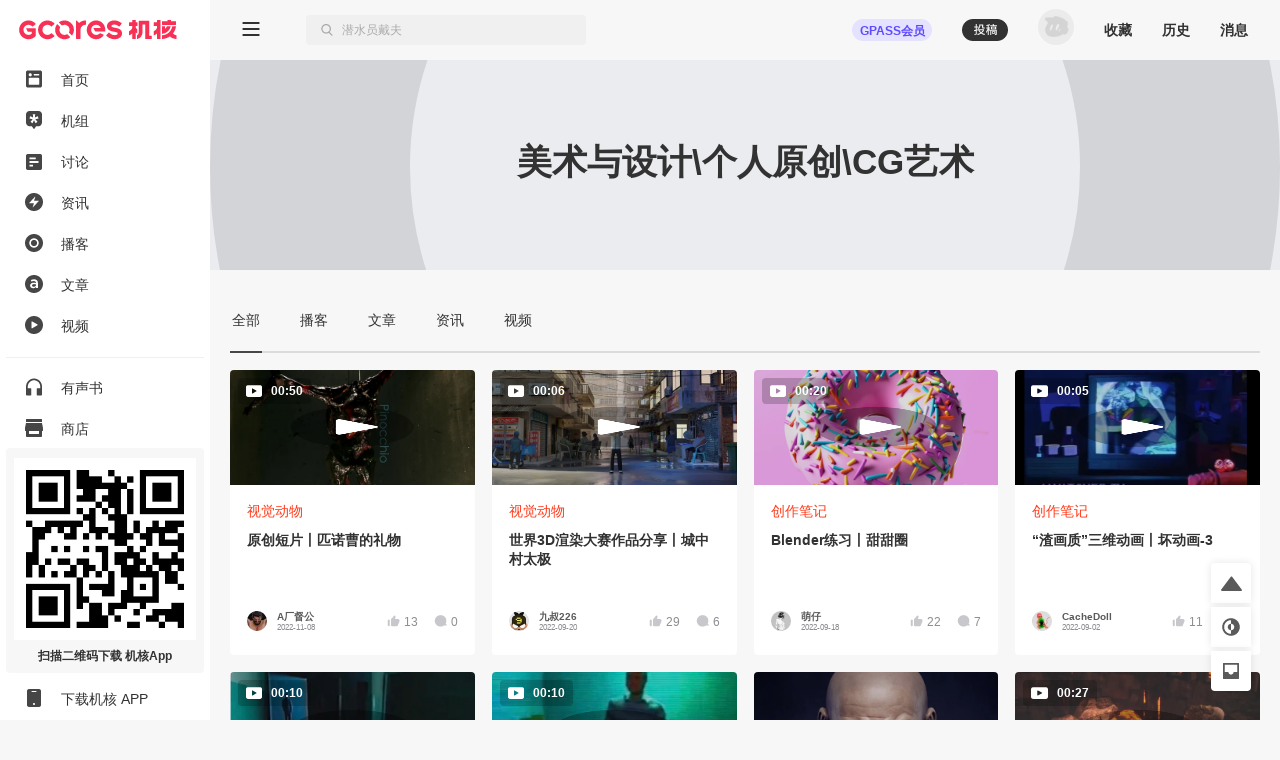

--- FILE ---
content_type: text/html; charset=utf-8
request_url: https://www.gcores.com/tags/26321/originals
body_size: 36002
content:
<!doctype html><html class="gcores no-js theme-system" lang="zh"><head><meta charSet="utf-8"/><meta http-equiv="x-ua-compatible" content="ie=edge"/><title>美术与设计\个人原创\CG艺术 | 机核 GCORES</title><meta name="renderer" content="webkit"/> <meta http-equiv="X-UA-Compatible" content="IE=edge"/><meta name="description" content="机核从2010年开始一直致力于分享游戏玩家的生活，以及深入探讨游戏相关的文化。我们开发原创的播客以及视频节目，一直在不断寻找民间高质量的内容创作者。 我们坚信游戏不止是游戏，游戏中包含的科学，文化，历史等各个层面的知识和故事，它们同时也会辐射到二次元甚至电影的领域，这些内容非常值得分享给热爱游戏的您。"/><meta name="viewport" content="width=device-width, initial-scale=1.0, maximum-scale=1.0, minimum-scale=1.0, user-scalable=0"/><meta name="apple-itunes-app" content="app-id=1095283476"/><link rel="apple-touch-icon" sizes="180x180" href="/apple-touch-icon.png?v=jw7pQOOwRY"/><link rel="icon" type="image/png" sizes="32x32" href="/favicon-32x32.png?v=jw7pQOOwRY"/><link rel="icon" type="image/png" sizes="16x16" href="/favicon-16x16.png?v=jw7pQOOwRY"/><link rel="manifest" href="/site.webmanifest?v=jw7pQOOwRY"/><link rel="mask-icon" href="/safari-pinned-tab.svg?v=jw7pQOOwRY" color="#5bbad5"/><link rel="shortcut icon" href="/favicon.ico?v=jw7pQOOwRY"/><meta name="msapplication-TileColor" content="#ffffff"/><meta name="theme-color" content="#ffffff"/><link rel="stylesheet" type="text/css" href="https://g.alicdn.com/de/prismplayer/2.13.2/skins/default/aliplayer-min.css"/><link rel="stylesheet" type="text/css" href="https://static.gcores.com/assets/446.3d84a549a1069c31234f.style.css"/><link rel="stylesheet" type="text/css" href="https://static.gcores.com/assets/Main.2472aed750e1bf301a80.style.css"/><meta property="og:type" content="webpage"/><meta property="og:url" content="https://www.gcores.com/tags/26321/originals"/><meta property="og:title" content="美术与设计\个人原创\CG艺术 | 机核 GCORES"/><meta name="weibo:webpage:url" content="https://www.gcores.com/tags/26321/originals"/><meta name="weibo:webpage:title" content="美术与设计\个人原创\CG艺术 | 机核 GCORES"/></head><body><div id="app"><div class="loadingPage"></div><div id="app_inner" data-page-name="termOriginals"><img src="https://static.gcores.com/assets/01546e353924919c541d.png" style="position:absolute;left:-9999px;top:-9999px" alt="gamecore app logo"/><div></div><div class="navLayout navLayout-notCollapsed navLayout-prepare"><section class="navLayout_side"><a class="navLayout_side_logo" href="/" target="_blank"></a><div class="navLayout_side_main" tabindex="0"><div><div><a class="navLayout_itemButton" href="/" target="_blank"><span class="navLayout_item"><span class="navLayout_item_icon"><svg aria-hidden="true" focusable="false" data-prefix="gfas" data-icon="feed" class="svg-inline--fa" role="img" xmlns="http://www.w3.org/2000/svg" viewBox="0 0 18 20" style="font-size:100%"><g stroke="none" stroke-width="1" fill="none" fill-rule="evenodd"><g transform="translate(-25.000000, -80.000000)" fill="currentColor"><g transform="translate(0.000000, 70.000000)"><g transform="translate(22.000000, 7.000000)"><path d="M5,3.5 L19,3.5 C20.1045695,3.5 21,4.3954305 21,5.5 L21,20.5 C21,21.6045695 20.1045695,22.5 19,22.5 L5,22.5 C3.8954305,22.5 3,21.6045695 3,20.5 L3,5.5 C3,4.3954305 3.8954305,3.5 5,3.5 Z M7,11.7045455 L17,11.7045455 C17.5522847,11.7045455 18,12.1522607 18,12.7045455 L18,18.4772727 C18,19.0295575 17.5522847,19.4772727 17,19.4772727 L7,19.4772727 C6.44771525,19.4772727 6,19.0295575 6,18.4772727 L6,12.7045455 C6,12.1522607 6.44771525,11.7045455 7,11.7045455 Z M7.8,10.1227273 C8.79411255,10.1227273 9.6,9.31683982 9.6,8.32272727 C9.6,7.32861472 8.79411255,6.52272727 7.8,6.52272727 C6.80588745,6.52272727 6,7.32861472 6,8.32272727 C6,9.31683982 6.80588745,10.1227273 7.8,10.1227273 Z M12.1532468,8.98636364 C11.8319174,8.98636364 11.5714286,8.62819144 11.5714286,8.18636364 C11.5714286,7.74453584 11.8319174,7.38636364 12.1532468,7.38636364 L17.3896104,7.38636364 C17.7109397,7.38636364 17.9714286,7.74453584 17.9714286,8.18636364 C17.9714286,8.62819144 17.7109397,8.98636364 17.3896104,8.98636364 L12.1532468,8.98636364 Z"></path></g></g></g></g></svg></span><span class="navLayout_item_text">首页</span></span></a></div><div><a class="navLayout_itemButton" href="/topics/home" target="_blank"><span class="navLayout_item"><span class="navLayout_item_icon"><svg aria-hidden="true" focusable="false" data-prefix="gfas" data-icon="topic" class="svg-inline--fa" role="img" xmlns="http://www.w3.org/2000/svg" viewBox="0 0 18 20" style="font-size:100%"><g transform="translate(-25.000000, -121.000000)" fill="currentColor"><g transform="translate(6.000000, 110.000000)"><g transform="translate(16.000000, 7.000000)"><path d="M16.7541468,12.4851543 L14.0046991,13.0364507 C13.7704652,13.0834239 13.6776998,13.3827061 13.8408245,13.5649975 L15.7560863,15.7050299 C15.8806798,15.8442298 15.8605704,16.066419 15.7132426,16.1786436 L14.0578553,17.4393534 C13.9105274,17.5515781 13.702731,17.5029343 13.6148874,17.3356782 L12.2650776,14.7651236 C12.1500935,14.5461282 11.8499065,14.5461282 11.7349224,14.7651236 L10.3851126,17.3356782 C10.297269,17.5029343 10.0894726,17.5515781 9.94214472,17.4393534 L8.2867574,16.1786436 C8.13942956,16.066419 8.11932023,15.8442298 8.24391373,15.7050299 L10.1591287,13.5649975 C10.3223002,13.3827061 10.2295348,13.0834239 9.99530087,13.0364507 L7.24585322,12.4851543 C7.06697858,12.4492856 6.95865067,12.2571672 7.01494743,12.0756128 L7.64719617,10.0358652 C7.70349293,9.85431081 7.89886754,9.76562186 8.06367972,9.84679313 L10.5971747,11.094826 C10.8129867,11.2011545 11.0558925,11.0162098 11.0261269,10.7681755 L10.6766745,7.85677034 C10.6539402,7.66740346 10.7947993,7.5 10.9769083,7.5 L13.0230917,7.5 C13.2052007,7.5 13.3460598,7.66740346 13.3233255,7.85677034 L12.9738731,10.7680281 C12.9441075,11.0160623 13.1869664,11.2010071 13.4027785,11.0946786 L15.9363203,9.84679313 C16.1011325,9.76562186 16.2965071,9.85431081 16.352757,10.0358161 L16.9850526,12.0756128 C17.0413493,12.2571672 16.9330214,12.4492856 16.7541468,12.4851543 M11.9972385,4 L6.79625993,4 C4.69965076,4 3,5.71887127 3,7.83925259 L3,16.713757 C3,18.8340876 4.69960055,20.9869989 6.79615951,20.9869989 L9.62895621,20.9869989 L11.5729157,23.82108 C11.8088012,24.05964 12.1911988,24.05964 12.4270843,23.82108 L14.3710438,20.9869989 L17.2038405,20.9869989 C19.3003994,20.9869989 21,18.8340876 21,16.713757 L21,7.83925259 C21,5.71887127 19.3003492,4 17.2037401,4 L11.9972385,4 Z"></path></g></g></g></svg></span><span class="navLayout_item_text">机组</span></span></a></div><div><a class="navLayout_itemButton" href="/discussions" target="_blank"><span class="navLayout_item"><span class="navLayout_item_icon"><svg aria-hidden="true" focusable="false" data-prefix="gfas" data-icon="discussion" class="svg-inline--fa" role="img" xmlns="http://www.w3.org/2000/svg" viewBox="0 0 18 18" style="font-size:90%"><g stroke="none" stroke-width="1" fill="none" fill-rule="evenodd"><g transform="translate(-25.000000, -161.000000)" fill="currentColor" fill-rule="nonzero"><path d="M41,161 L27,161 C25.9,161 25,161.9 25,163 L25,177 C25,178.1 25.9,179 27,179 L41,179 C42.1,179 43,178.1 43,177 L43,163 C43,161.9 42.1,161 41,161 Z M31,175 L29,175 L29,168 L31,168 L31,175 Z M35,175 L33,175 L33,165 L35,165 L35,175 Z M39,175 L37,175 L37,171 L39,171 L39,175 Z" transform="translate(34.000000, 170.000000) rotate(90.000000) translate(-34.000000, -170.000000)"></path></g></g></svg></span><span class="navLayout_item_text">讨论</span></span></a></div><div><a class="navLayout_itemButton" href="/news" target="_blank"><span class="navLayout_item"><span class="navLayout_item_icon"><svg aria-hidden="true" focusable="false" data-prefix="gfas" data-icon="news" class="svg-inline--fa" role="img" xmlns="http://www.w3.org/2000/svg" viewBox="0 0 18 18" style="font-size:100%"><g transform="translate(-25.000000, -121.000000)" fill="currentColor"><g transform="translate(0.000000, 110.000000)"><g transform="translate(22.000000, 7.000000)"><path d="M12,4 C16.9705627,4 21,8.02943725 21,13 C21,17.9705627 16.9705627,22 12,22 C7.02943725,22 3,17.9705627 3,13 C3,8.02943725 7.02943725,4 12,4 Z M13.0175068,7.7010927 L7.31100149,13.8641184 C7.23595615,13.9451674 7.24082305,14.0717068 7.32187202,14.1467521 C7.35884186,14.1809835 7.40736956,14.2 7.45775362,14.2 L11.7188422,14.2 C11.8292992,14.2 11.9188422,14.2895431 11.9188422,14.4 C11.9188422,14.4223319 11.9151021,14.444506 11.907777,14.4656023 L10.6467459,18.0973718 C10.6105147,18.2017176 10.6657325,18.3156777 10.7700783,18.3519089 C10.8451235,18.3779663 10.9284764,18.3571383 10.982444,18.2988436 L16.6890616,12.1346694 C16.7641002,12.0536142 16.7592228,11.9270752 16.6781676,11.8520366 C16.6411991,11.8178122 16.5926765,11.7988 16.5422982,11.7988 L12.2811808,11.7988 C12.1707239,11.7988 12.0811808,11.7092569 12.0811808,11.5988 C12.0811808,11.5764629 12.0849227,11.5542837 12.0922512,11.533183 L13.3531885,7.90259128 C13.3894278,7.79824831 13.3342188,7.68428391 13.2298759,7.64804465 C13.154833,7.62198159 13.0714789,7.64280275 13.0175068,7.7010927 Z"></path></g></g></g></svg></span><span class="navLayout_item_text">资讯</span></span></a></div><div><a class="navLayout_itemButton" href="/radios" target="_blank"><span class="navLayout_item"><span class="navLayout_item_icon"><svg aria-hidden="true" focusable="false" data-prefix="gfas" data-icon="radio" class="svg-inline--fa" role="img" xmlns="http://www.w3.org/2000/svg" viewBox="0 0 18 18" style="font-size:100%"><g transform="translate(-25.000000, -201.000000)" fill="currentColor"><g transform="translate(0.000000, 190.000000)"><g transform="translate(22.000000, 7.000000)"><path d="M12,22 C16.9705627,22 21,17.9705627 21,13 C21,8.02943725 16.9705627,4 12,4 C7.02943725,4 3,8.02943725 3,13 C3,17.9705627 7.02943725,22 12,22 Z M16.6956522,13.0075166 C16.6824048,15.665265 14.5804736,17.7159479 11.8899415,17.6955994 C9.37689397,17.6767581 7.29983329,15.557493 7.30434783,13.0176909 C7.30925392,10.3753924 9.39761936,8.29833171 12.0429325,8.30434783 C14.616272,8.31039012 16.7084057,10.4251333 16.6956522,13.0075166 M12,16.1304348 C13.7288914,16.1304348 15.1304348,14.7288914 15.1304348,13 C15.1304348,11.2711086 13.7288914,9.86956522 12,9.86956522 C10.2711086,9.86956522 8.86956522,11.2711086 8.86956522,13 C8.86956522,14.7288914 10.2711086,16.1304348 12,16.1304348 Z"></path></g></g></g></svg></span><span class="navLayout_item_text">播客</span></span></a></div><div><a class="navLayout_itemButton" href="/articles" target="_blank"><span class="navLayout_item"><span class="navLayout_item_icon"><svg aria-hidden="true" focusable="false" data-prefix="gfas" data-icon="article" class="svg-inline--fa" role="img" xmlns="http://www.w3.org/2000/svg" viewBox="0 0 18 18" style="font-size:100%"><g transform="translate(-25.000000, -241.000000)" fill="currentColor"><g transform="translate(0.000000, 230.000000)"><g transform="translate(22.000000, 7.000000)"><path d="M12,4 C16.9705627,4 21,8.02943725 21,13 C21,17.9705627 16.9705627,22 12,22 C7.02943725,22 3,17.9705627 3,13 C3,8.02943725 7.02943725,4 12,4 Z M12.1225379,8.30434783 C10.7174367,8.30434783 9.78614868,8.59843878 8.83852228,9.02323682 L8.83852228,9.02323682 L9.37768903,10.6080603 C10.1619316,10.2812925 10.8808206,10.0688935 11.8447853,10.0688935 C13.2172098,10.0688935 13.9687755,10.722429 13.9687755,11.9151312 L13.9687755,11.9151312 L13.9687755,12.078515 C13.2989017,11.866116 12.6290279,11.7190705 11.5833712,11.7190705 C9.57374966,11.7190705 8.08695652,12.6340202 8.08695652,14.5456113 L8.08695652,14.5456113 L8.08695652,14.5782881 C8.08695652,16.310157 9.5247345,17.241445 11.1585731,17.241445 C12.465644,17.241445 13.3642552,16.7022783 13.9524371,15.9997277 L13.9524371,15.9997277 L13.9524371,17.0617228 L15.9130435,17.0617228 L15.9130435,11.9478079 C15.9130435,9.64409549 14.6713261,8.30434783 12.1225379,8.30434783 Z M12.0245076,13.1078333 C12.7924117,13.1078333 13.4949623,13.2548788 14.0014523,13.4509395 L14.0014523,13.4509395 L14.0014523,13.941091 C14.0014523,15.0194245 13.0211491,15.7546519 11.7140782,15.7546519 C10.7827902,15.7546519 10.0475629,15.2971771 10.0475629,14.4802578 L10.0475629,14.4802578 L10.0475629,14.447581 C10.0475629,13.6143233 10.7827902,13.1078333 12.0245076,13.1078333 Z"></path></g></g></g></svg></span><span class="navLayout_item_text">文章</span></span></a></div><div><a class="navLayout_itemButton" href="/videos" target="_blank"><span class="navLayout_item"><span class="navLayout_item_icon"><svg aria-hidden="true" focusable="false" data-prefix="gfas" data-icon="video" class="svg-inline--fa" role="img" xmlns="http://www.w3.org/2000/svg" viewBox="0 0 18 18" style="font-size:100%"><g stroke="none" stroke-width="1" fill="none" fill-rule="evenodd"><g transform="translate(-25.000000, -161.000000)" fill="currentColor"><g transform="translate(0.000000, 150.000000)"><g transform="translate(22.000000, 7.000000)"><path d="M12,22 C16.9705627,22 21,17.9705627 21,13 C21,8.02943725 16.9705627,4 12,4 C7.02943725,4 3,8.02943725 3,13 C3,17.9705627 7.02943725,22 12,22 Z M10.3501974,9.50060912 C9.88238693,9.23067066 9.5,9.4515294 9.5,9.99140631 L9.5,15.7219295 C9.5,16.2618064 9.88238693,16.4826651 10.3501974,16.2127267 L15.3128404,13.3477757 C15.7806509,13.0775266 15.7806509,12.6358092 15.3128404,12.3658707 L10.3501974,9.50060912 Z"></path></g></g></g></g></svg></span><span class="navLayout_item_text">视频</span></span></a></div><div class="navLayout_sideDivider"></div><div><a class="navLayout_itemButton" href="/audio_books" target="_blank"><span class="navLayout_item"><span class="navLayout_item_icon"><svg aria-hidden="true" focusable="false" data-prefix="gfas" data-icon="audio-book" class="svg-inline--fa" role="img" xmlns="http://www.w3.org/2000/svg" viewBox="0 0 16 18" style="font-size:100%"><g stroke="none" stroke-width="1" fill="none" fill-rule="evenodd"><g transform="translate(-26.000000, -400.000000)" fill="currentColor"><path d="M26,408.775113 L26,416.788446 C26,417.119817 26.2686292,417.388446 26.6,417.388446 L30.7333333,417.388446 C31.0647042,417.388446 31.3333333,417.119817 31.3333333,416.788446 L31.3333333,410.877335 C31.3333333,410.545964 31.0647042,410.277335 30.7333333,410.277335 L27.7777778,410.277335 L27.7777778,410.277335 L27.7777778,408.757335 C27.7777778,405.344002 30.4088889,402.375113 33.8133333,402.277335 C37.3422222,402.179557 40.2222222,404.997335 40.2222222,408.499557 L40.2222222,410.277335 L37.2666667,410.277335 C36.9352958,410.277335 36.6666667,410.545964 36.6666667,410.877335 L36.6666667,416.788446 C36.6666667,417.119817 36.9352958,417.388446 37.2666667,417.388446 L41.4,417.388446 C41.7313708,417.388446 42,417.119817 42,416.788446 L42,408.499557 L42,408.499557 C42,403.904002 38.1244444,400.215113 33.4666667,400.517335 C29.2177778,400.792891 26,404.517335 26,408.775113 Z"></path></g></g></svg></span><span class="navLayout_item_text">有声书</span></span></a></div><div><button class="navLayout_itemButton o_plainButton" type="button"><span class="navLayout_item"><span class="navLayout_item_icon"><svg aria-hidden="true" focusable="false" data-prefix="gfas" data-icon="shop" class="svg-inline--fa" role="img" xmlns="http://www.w3.org/2000/svg" viewBox="0 0 18 18" style="font-size:100%"><g transform="translate(-25.000000, -422.000000)" fill="currentColor"><g transform="translate(0.000000, 411.000000)"><g transform="translate(22.000000, 7.000000)"><path d="M20,8 L20.9805807,12.9029034 C20.9934953,12.9674766 21,13.0331675 21,13.0990195 L21,13.0990195 L21,15.5 C21,15.7761424 20.7761424,16 20.5,16 L20.5,16 L20,16 L20,21 C20,21.5522847 19.5522847,22 19,22 L5,22 C4.44771525,22 4,21.5522847 4,21 L4,16 L3.5,16 C3.22385763,16 3,15.7761424 3,15.5 L3,15.5 L3,13.0990195 C3,13.0331675 3.00650469,12.9674766 3.01941932,12.9029034 L3.01941932,12.9029034 L4,8 L20,8 Z M17,16 L7,16 L7,18.5 C7,18.7454599 7.17687516,18.9496084 7.41012437,18.9919443 L7.5,19 L16.5,19 C16.7454599,19 16.9496084,18.8231248 16.9919443,18.5898756 L17,18.5 L17,16 Z M19.5,4 C19.7761424,4 20,4.22385763 20,4.5 L20,7 L4,7 L4,4.5 C4,4.22385763 4.22385763,4 4.5,4 L19.5,4 Z"></path></g></g></g></svg></span><span class="navLayout_item_text">商店</span></span></button></div><div class="navLayout_sideDivider"></div><div><a class="navLayout_itemButton" href="/booom/game_lib/browse" target="_blank"><span class="navLayout_item"><span class="navLayout_item_icon"><svg aria-hidden="true" focusable="false" data-prefix="gfas" data-icon="original-games" class="svg-inline--fa" role="img" xmlns="http://www.w3.org/2000/svg" viewBox="0 0 20 22" style="font-size:106%"><g transform="translate(-24.000000, -459.000000)" fill="currentColor"><path d="M34.906758,459.788671 C35.7758267,459.788671 36.6140953,459.915376 37.4031268,460.150852 L36.8875215,461.37507 L35.6742636,464.308041 C34.5936725,464.16631 33.4632652,464.483952 32.6096056,465.277337 C31.1065232,466.674185 31.0718685,468.97385 32.511081,470.433746 C33.9190817,471.861768 36.2862537,471.905049 37.7598843,470.541099 C38.5976485,469.765413 38.9870797,468.688319 38.9115746,467.638895 L38.8902695,467.429476 L40.8799986,466.654398 L42.4193644,466.050096 L43.0700012,465.788885 C43.2772538,466.503554 43.388117,467.257792 43.388117,468.037521 C43.388117,471.225648 41.519659,473.992708 38.7991401,475.360913 L38.5416262,475.485055 L38.5416262,477.526414 L30.0602672,481 L30.0602672,477.464779 L28.8486445,477.464779 C27.5713922,477.464779 26.5166915,476.490751 26.4310172,475.268708 L26.4253991,475.107964 L26.4253991,471.572743 L24.607965,471.572743 C24.1422476,471.572743 23.8575636,471.085959 24.0733839,470.704689 L24.123316,470.630017 L26.4496316,467.613295 C26.6677236,463.253188 30.3631729,459.788671 34.906758,459.788671 Z M36.2107756,466.894458 C36.8343308,467.546148 36.8037851,468.619927 36.1438551,469.247861 C35.4915855,469.868283 34.4227006,469.84274 33.7981864,469.191711 C33.1384684,468.504006 33.1485793,467.444113 33.8209473,466.801956 C34.491105,466.16186 35.5490387,466.202819 36.2107756,466.894458 Z M42.5751846,459.268614 C43.5252428,459.754081 44.0259343,460.554827 43.993943,461.620974 C43.9621392,462.680386 43.4254335,463.446127 42.4513587,463.849622 C40.8733075,464.503348 39.280044,465.121091 37.6931509,465.754043 C37.4588113,465.847598 37.2243965,465.940931 36.9650853,466.044278 C37.0017484,465.946896 37.0277298,465.874185 37.0563816,465.802524 L38.448915,462.302975 C38.6823173,461.720252 38.9173599,461.138209 39.1555183,460.557465 C39.7478186,459.113017 41.3542117,458.644805 42.5751846,459.268614 Z"></path></g></svg></span><span class="navLayout_item_text">游戏库</span></span></a></div><div><a class="navLayout_itemButton" href="/albums" target="_blank"><span class="navLayout_item"><span class="navLayout_item_icon"><svg aria-hidden="true" focusable="false" data-prefix="gfas" data-icon="album" class="svg-inline--fa" role="img" xmlns="http://www.w3.org/2000/svg" viewBox="0 0 18 18" style="font-size:90%"><g transform="translate(-25.000000, -321.000000)" fill="currentColor"><g transform="translate(0.000000, 310.000000)"><g transform="translate(22.000000, 7.000000)"><path d="M17,4 C19.209139,4 21,5.790861 21,8 L21,18 C21,20.209139 19.209139,22 17,22 L7,22 C4.790861,22 3,20.209139 3,18 L3,8 C3,5.790861 4.790861,4 7,4 L17,4 Z M9.75,10.2141992 L9.75,15.7858008 C9.75,16.3107056 10.1222313,16.5254394 10.5776175,16.262987 L15.4084604,13.4774882 C15.8638465,13.2147338 15.8638465,12.7852662 15.4084604,12.5228138 L10.5776175,9.73701297 C10.1222313,9.47456057 9.75,9.68929436 9.75,10.2141992 Z"></path></g></g></g></svg></span><span class="navLayout_item_text">播单</span></span></a></div><div><a class="navLayout_itemButton" href="/collections" target="_blank"><span class="navLayout_item"><span class="navLayout_item_icon"><svg aria-hidden="true" focusable="false" data-prefix="gfas" data-icon="collection" class="svg-inline--fa" role="img" xmlns="http://www.w3.org/2000/svg" viewBox="0 0 18 18" style="font-size:80%"><g transform="translate(-25.000000, -542.000000)" fill="currentColor" fill-rule="nonzero"><path d="M40.8823529,543.8 C42.0470588,543.8 43,544.61 43,545.6 L43,556.4 C43,557.39 42.0470588,558.2 40.8823529,558.2 L40.8823529,543.8 Z M25,558.2 C25,559.19 25.9529412,560 27.1176471,560 L36.6470588,560 C37.8117647,560 38.7647059,559.19 38.7647059,558.2 L38.7647059,543.8 C38.7647059,542.81 37.8117647,542 36.6470588,542 L27.1176471,542 C25.9529412,542 25,542.81 25,543.8 L25,558.2 Z"></path></g></svg></span><span class="navLayout_item_text">专题</span></span></a></div><div><a class="navLayout_itemButton" href="/radios/preview" target="_blank"><span class="navLayout_item"><span class="navLayout_item_icon"><svg aria-hidden="true" focusable="false" data-prefix="gfas" data-icon="calendar" class="svg-inline--fa" role="img" xmlns="http://www.w3.org/2000/svg" viewBox="0 0 16 16" style="font-size:100%"><g fill="currentColor"><path d="M4 .5a.5.5 0 0 0-1 0V1H2a2 2 0 0 0-2 2v1h16V3a2 2 0 0 0-2-2h-1V.5a.5.5 0 0 0-1 0V1H4zM16 14V5H0v9a2 2 0 0 0 2 2h12a2 2 0 0 0 2-2M9.5 7h1a.5.5 0 0 1 .5.5v1a.5.5 0 0 1-.5.5h-1a.5.5 0 0 1-.5-.5v-1a.5.5 0 0 1 .5-.5m3 0h1a.5.5 0 0 1 .5.5v1a.5.5 0 0 1-.5.5h-1a.5.5 0 0 1-.5-.5v-1a.5.5 0 0 1 .5-.5M2 10.5a.5.5 0 0 1 .5-.5h1a.5.5 0 0 1 .5.5v1a.5.5 0 0 1-.5.5h-1a.5.5 0 0 1-.5-.5zm3.5-.5h1a.5.5 0 0 1 .5.5v1a.5.5 0 0 1-.5.5h-1a.5.5 0 0 1-.5-.5v-1a.5.5 0 0 1 .5-.5"></path></g></svg></span><span class="navLayout_item_text">预告</span></span></a></div></div></div><div class="navLayout_side_fixed"><div><a class="navLayout_itemButton" href="/app" target="_blank"></a></div><div><a class="navLayout_itemButton" href="/app" target="_blank"><span class="navLayout_item"><span class="navLayout_item_icon"><svg aria-hidden="true" focusable="false" data-prefix="gfas" data-icon="app" class="svg-inline--fa" role="img" xmlns="http://www.w3.org/2000/svg" viewBox="0 0 14 18" style="font-size:100%"><g stroke="none" stroke-width="1" fill="none" fill-rule="evenodd"><g transform="translate(-27.000000, -1243.000000)" fill="currentColor"><g transform="translate(0.000000, 1232.000000)"><g transform="translate(22.000000, 7.000000)"><path d="M7,22 L17,22 C18.1045695,22 19,21.1045695 19,20 L19,6 C19,4.8954305 18.1045695,4 17,4 L7,4 C5.8954305,4 5,4.8954305 5,6 L5,20 C5,21.1045695 5.8954305,22 7,22 Z M12,20 C12.5522847,20 13,19.5522847 13,19 C13,18.4477153 12.5522847,18 12,18 C11.4477153,18 11,18.4477153 11,19 C11,19.5522847 11.4477153,20 12,20 Z M10,7 L14,7 C14.2761424,7 14.5,6.77614237 14.5,6.5 C14.5,6.22385763 14.2761424,6 14,6 L10,6 C9.72385763,6 9.5,6.22385763 9.5,6.5 C9.5,6.77614237 9.72385763,7 10,7 Z"></path></g></g></g></g></svg></span><span class="navLayout_item_text">下载机核 APP</span></span></a></div></div></section><div class="navLayout_main"><div class="navLayout_mobileNavPlaceholder"><nav class="navLayout_mobileNav navLayout_mobileNav-top"><div><button class="o_plainButton" type="button"><svg aria-hidden="true" focusable="false" data-prefix="gfas" data-icon="bars" class="svg-inline--fa" role="img" xmlns="http://www.w3.org/2000/svg" viewBox="0 0 18 14"><g stroke="none" fill="none" fill-rule="evenodd"><g transform="translate(-305.000000, -83.000000)" fill="currentColor"><g transform="translate(302.000000, 77.000000)"><path d="M20,18 C20.2761424,18 20.5,18.2238576 20.5,18.5 L20.5,19.5 C20.5,19.7761424 20.2761424,20 20,20 L4,20 C3.72385763,20 3.5,19.7761424 3.5,19.5 L3.5,18.5 C3.5,18.2238576 3.72385763,18 4,18 L20,18 Z M20,12 C20.2761424,12 20.5,12.2238576 20.5,12.5 L20.5,13.5 C20.5,13.7761424 20.2761424,14 20,14 L4,14 C3.72385763,14 3.5,13.7761424 3.5,13.5 L3.5,12.5 C3.5,12.2238576 3.72385763,12 4,12 L20,12 Z M20,6 C20.2761424,6 20.5,6.22385763 20.5,6.5 L20.5,7.5 C20.5,7.77614237 20.2761424,8 20,8 L4,8 C3.72385763,8 3.5,7.77614237 3.5,7.5 L3.5,6.5 C3.5,6.22385763 3.72385763,6 4,6 L20,6 Z"></path></g></g></g></svg></button></div><a href="/" target="_blank"><svg aria-hidden="true" focusable="false" data-prefix="gfas" data-icon="gcores" class="svg-inline--fa" role="img" xmlns="http://www.w3.org/2000/svg" viewBox="0 0 213 27"><g stroke="none" stroke-width="1" fill="none" fill-rule="evenodd"><g fill="currentColor"><path d="M12.6976992,0.605064675 C16.3113249,0.605064675 19.7665882,2.15581205 22.1749003,4.86001172 L22.1749003,4.86001172 L22.3327996,5.03689601 C22.4800489,5.20220411 22.461527,5.4564174 22.2920514,5.5985731 L22.2920514,5.5985731 L18.400597,8.86537595 C18.2403824,9.00012289 18.0023758,8.98484231 17.8602201,8.83111041 L17.8602201,8.83111041 L17.7101926,8.66904365 C16.4201412,7.27388036 14.5934172,6.47373361 12.6976992,6.47373361 C8.93173071,6.47373361 5.86774284,9.53679539 5.86774284,13.3027639 C5.86774284,14.9039835 6.43636564,16.4621396 7.46711024,17.6906056 C8.770127,19.2418161 10.6774213,20.1317941 12.6976992,20.1317941 C14.2540031,20.1317941 15.7746524,19.5877128 16.9915423,18.5967904 L16.9915423,18.5967904 L16.9915423,15.9560283 L11.9785858,15.9560283 C11.8280953,15.9560283 11.6910331,15.8699014 11.6252803,15.7346914 L11.6252803,15.7346914 L9.64343532,11.6501459 C9.51702324,11.38945 9.70687288,11.0861536 9.99674086,11.0861536 L9.99674086,11.0861536 L22.0901625,11.0861536 C22.306869,11.0861536 22.4828272,11.2621118 22.4828272,11.4788182 L22.4828272,11.4788182 L22.4828272,21.3658167 L22.3337257,21.5408488 C19.9170788,24.375165 16.4043975,26 12.6976992,26 C8.94191777,26 5.39821228,24.3455299 2.97415658,21.4621307 C1.05528614,19.1774524 1.70530257e-13,16.2792357 1.70530257e-13,13.3027639 C1.70530257e-13,6.30101675 5.69595207,0.605064675 12.6976992,0.605064675 Z M37.5384588,0.625855525 C41.6373587,0.394794629 45.3408157,2.1108501 47.8162697,4.93173784 C47.9324947,5.06370648 47.9139728,5.26744756 47.7787628,5.37996819 L47.7787628,5.37996819 L43.7307982,8.7537351 C43.5997557,8.86301441 43.4080538,8.84541859 43.293218,8.71900651 C41.9198179,7.21039649 39.9032444,6.30004435 37.656073,6.50100713 C34.3258326,6.79874692 31.6586767,9.54045347 31.4567878,12.8776396 C31.216466,16.8417926 34.3605611,20.1317478 38.2728527,20.1317478 C40.2704413,20.1317478 42.046693,19.2551982 43.293218,17.8859656 C43.4080538,17.7600165 43.5992926,17.7419577 43.7303352,17.851237 L43.7303352,17.851237 L47.7787628,21.2254669 C47.9139728,21.3379876 47.9324947,21.5412656 47.8167328,21.6732342 C45.4894541,24.3246464 42.0777172,25.9999537 38.2728527,25.9999537 C31.0877387,25.9999537 25.2963987,20.0321925 25.5853406,12.7827148 C25.8441844,6.29726606 31.0585667,0.990737261 37.5384588,0.625855525 Z M51.0650137,5.83690385 C51.203002,5.64844336 51.4845351,5.63177363 51.6498432,5.79708173 L51.6498432,5.79708173 L55.2046618,9.35190037 C55.4074768,9.55471534 55.4398902,9.8598639 55.3042171,10.112688 C54.529538,11.5578605 54.2415222,13.2993836 54.7471705,15.149723 C55.3667286,17.4177315 57.1994721,19.2527903 59.4665546,19.8760528 C61.3196722,20.3858685 63.0658258,20.0973897 64.5133135,19.3217844 C64.7661377,19.1861114 65.0712862,19.2185248 65.2741012,19.4213397 L65.2741012,19.4213397 L68.8289198,22.9761584 C68.9942279,23.1410034 68.9775582,23.4229996 68.7890977,23.5605248 C66.1372225,25.4956019 62.7162247,26.4388305 59.0595355,25.8026027 C53.8979407,24.9038267 49.7231009,20.7299131 48.8238619,15.5683183 C48.186708,11.911166 49.1294735,8.4897052 51.0650137,5.83690385 Z M103.927696,0.605367861 L104.241526,0.606314905 C110.173169,0.694757051 114.786978,4.83996175 115.978864,10.4210779 C116.004331,10.5386921 116.027484,10.653991 116.04971,10.770216 C116.201127,11.5666584 116.280308,12.3973663 116.280308,14.231036 C116.280308,14.6968621 116.25484,15.0696157 116.210851,15.4067146 L116.210851,15.4067146 L102.791723,15.4067146 C102.641232,15.4067146 102.50417,15.3210507 102.438417,15.1858407 L102.438417,15.1858407 L100.56863,11.3342084 C100.442218,11.0735124 100.632067,10.770216 100.921935,10.770216 L100.921935,10.770216 L110.368112,10.770216 C109.360983,8.25493992 106.91146,6.47359469 104.036396,6.47359469 C100.118084,6.47359469 96.9707478,9.77327394 97.2212567,13.7457618 C97.4314805,17.0760022 100.096321,19.8070586 103.420079,20.1038723 C105.657063,20.303446 107.658819,19.404207 109.022958,17.905784 C109.138257,17.7793719 109.318383,17.7363085 109.47443,17.8053026 L109.47443,17.8053026 L114.07018,19.8320632 C114.29198,19.9302294 114.369772,20.2020385 114.239656,20.4071687 C112.097133,23.7874183 108.434887,25.9998611 104.047972,25.9998611 C96.7646915,25.9998611 90.9140815,19.868181 91.3762033,12.4853454 C91.8022073,5.67993061 97.4231456,0.504907417 104.241526,0.606314905 Z M128.39841,0.605064675 C131.517964,0.605064675 134.263375,1.44920098 136.792079,3.18563056 L136.792079,3.18563056 L138.428027,4.30805864 C138.616951,4.43771204 138.657699,4.69979715 138.516932,4.88084887 L138.516932,4.88084887 L135.491378,8.77508161 C135.361261,8.9422419 135.123254,8.97835964 134.949611,8.85750414 L134.949611,8.85750414 L133.294678,7.70683013 C131.749024,6.63348513 130.11215,6.11209321 128.287742,6.11209321 L128.287742,6.11209321 L127.985834,6.11672369 C126.70597,6.15654581 125.625679,6.54921041 125.022791,7.19377307 C124.736627,7.49984773 124.59123,7.83185306 124.602806,8.1522822 C124.627811,8.86444985 124.65652,9.67941414 129.432396,10.4434432 C133.771155,11.11903 138.779018,12.5720743 138.966552,17.8545246 C139.036009,19.7835821 138.381259,21.5107507 137.076853,22.9063771 C135.339498,24.762736 132.658451,25.8388593 129.526858,25.9360994 C129.34951,25.942119 129.172626,25.9448973 128.996668,25.9448973 L128.996668,25.9448973 C125.349703,25.9448973 122.033354,24.7613469 119.143009,22.4275855 L119.143009,22.4275855 L117.599207,21.1819867 C117.420008,21.0375158 117.400097,20.7717263 117.556144,20.6022508 L117.556144,20.6022508 L120.92065,16.9525073 C121.064194,16.7973863 121.304053,16.7807165 121.467509,16.9159265 L121.467509,16.9159265 L123.015478,18.1957909 C124.891748,19.7465383 126.748107,20.4387949 129.031396,20.4387949 L129.031396,20.4387949 L129.396278,20.4327752 C130.822466,20.3878596 131.990272,19.9891754 132.597328,19.3385931 C132.911275,19.0028834 133.063617,18.6148492 133.047411,18.187456 C133.022869,17.4743623 132.993697,16.659398 128.246993,15.895369 C119.96214,14.6229134 118.784147,11.2672053 118.684128,8.48567668 C118.618839,6.63718951 119.260623,4.96743883 120.540487,3.59959537 C122.228297,1.79417165 124.893601,0.706009115 127.853403,0.613862585 C128.03677,0.608306011 128.218284,0.605064675 128.39841,0.605064675 Z M89.8931998,0.60520359 C90.1099062,0.60520359 90.2858644,0.781161787 90.2858644,0.997868199 L90.2858644,0.997868199 L90.2858644,6.08120791 C90.2858644,6.29791433 90.1099062,6.47340948 89.8931998,6.47340948 L89.8931998,6.47340948 L89.6621389,6.47340948 C85.8906138,6.47340948 82.8331086,9.53091468 82.8331086,13.3024397 L82.8331086,13.3024397 L82.8331086,24.995788 C82.8331086,25.343074 82.5515755,25.6246071 82.2042896,25.6246071 L82.2042896,25.6246071 L77.596037,25.6246071 C77.2482881,25.6246071 76.9667549,25.343074 76.9667549,24.995788 L76.9667549,24.995788 L76.9667549,1.00110953 C76.9667549,0.649193139 77.3936851,0.473697989 77.6423418,0.722817753 C77.9201705,1.00064649 78.1841193,1.26459522 78.4387918,1.51926266 L79.5377416,2.61813818 C80.0121466,3.09247961 80.4770695,3.55728823 80.9693409,4.04935378 C83.2410538,1.91423997 86.2990221,0.60520359 89.663065,0.60520359 L89.663065,0.60520359 Z M53.8582112,3.04449356 C56.5110125,1.10849034 59.9338625,0.165261791 63.5910147,0.803341781 C68.7516834,1.70350688 72.9251341,5.87834663 73.823447,11.0394784 C74.4601378,14.6952415 73.5164462,18.1162393 71.5813691,20.7681145 C71.4438439,20.956575 71.1618477,20.9732447 70.9970027,20.8079366 L70.9970027,20.8079366 L67.442184,17.253118 C67.239369,17.0507661 67.2074187,16.7456175 67.3426287,16.4927934 C68.1182339,15.0453057 68.4071758,13.3000782 67.8973601,11.4469605 C67.2736346,9.17941503 65.4385758,7.34667149 63.1701042,6.72618732 C61.3202279,6.22007598 59.5787048,6.50901786 58.1335323,7.28323393 C57.8807082,7.41890696 57.5755596,7.38649361 57.3727446,7.18367863 L57.3727446,7.18367863 L53.817926,3.62885999 C53.6526179,3.46401495 53.6692876,3.18201878 53.8582112,3.04449356 Z"></path><path d="M175.338365,1.03741249 C175.536086,1.03741249 175.696764,1.19809011 175.696764,1.3962746 L175.696764,1.3962746 L175.696764,21.0957209 L178.711669,21.0957209 C178.909853,21.0957209 179.070531,21.2563985 179.070531,21.454583 L179.070531,21.454583 L179.070531,25.3057523 C179.070531,25.5034737 178.909853,25.6641514 178.711669,25.6641514 L178.711669,25.6641514 L170.547208,25.6641514 C170.349024,25.6641514 170.188346,25.5034737 170.188346,25.3057523 L170.188346,25.3057523 L170.188346,6.01054681 L166.643715,6.01054681 L166.643715,16.262427 C166.643715,20.7827005 163.942293,24.3977154 159.700775,25.6497969 C159.471566,25.7174019 159.241431,25.5432959 159.241431,25.3043632 L159.241431,25.3043632 L159.241431,20.8299314 C159.241431,20.5896096 159.359508,20.36179 159.562323,20.2325996 C160.887103,19.3870742 161.609921,17.9951522 161.609921,16.262427 L161.609921,16.262427 L161.609921,1.3962746 C161.609921,1.19809011 161.770599,1.03741249 161.968783,1.03741249 L161.968783,1.03741249 Z M190.492811,9.26095775e-05 C190.690995,9.26095775e-05 190.851673,0.160770227 190.851673,0.358954723 L190.851673,0.358954723 L190.851673,25.3056597 C190.851673,25.5038442 190.690995,25.6645218 190.492811,25.6645218 L190.492811,25.6645218 L186.641642,25.6645218 C186.443457,25.6645218 186.28278,25.5038442 186.28278,25.3056597 L186.28278,25.3056597 L186.28278,18.0441427 L185.97902,18.3377151 C184.847331,19.4309711 183.59988,20.2024089 182.262135,20.6386 C182.031537,20.7136138 181.795845,20.5381186 181.795845,20.2959446 L181.795845,20.2959446 L181.795845,15.5575756 C181.795845,15.2973426 181.938464,15.0597991 182.164895,14.9310718 C184.477356,13.6155527 186.204524,11.9684914 186.28278,9.46849582 L186.28278,9.46849582 L186.28278,8.17010955 L182.154245,8.17010955 C181.956523,8.17010955 181.795845,8.00943193 181.795845,7.81124743 L181.795845,7.81124743 L181.795845,3.48962149 C181.795845,3.291437 181.956523,3.13075938 182.154245,3.13075938 L182.154245,3.13075938 L186.28278,3.13075938 L186.28278,0.358954723 C186.28278,0.160770227 186.443457,9.26095775e-05 186.641642,9.26095775e-05 L186.641642,9.26095775e-05 Z M157.085434,-5.5067062e-14 C157.283618,-5.5067062e-14 157.444296,0.160677617 157.444296,0.358862113 L157.444296,0.358862113 L157.444296,3.13112982 L159.303896,3.13112982 C159.502081,3.13112982 159.662758,3.29180744 159.662758,3.48999193 L159.662758,3.48999193 L159.662758,7.81161787 C159.662758,8.00980237 159.502081,8.17047998 159.303896,8.17047998 L159.303896,8.17047998 L157.444296,8.17047998 C157.444296,8.17047998 157.444372,8.18488172 157.44448,8.2099808 L157.445222,8.5409183 C157.445222,9.74947328 157.510512,10.0763851 157.625348,10.2949437 C158.042091,11.0890708 158.600064,11.8359671 159.261296,12.4851602 C159.396969,12.618518 159.469667,12.8028111 159.469667,12.9931237 L159.469667,12.9931237 L159.469667,17.5152494 C159.469667,17.7926151 159.166371,17.9685733 158.929291,17.8254915 C158.520419,17.57915 158.121735,17.2966908 157.737405,16.9813552 L157.737405,16.9813552 L157.444296,16.7405703 L157.444296,25.3055671 C157.444296,25.5037516 157.283618,25.6644292 157.085434,25.6644292 L157.085434,25.6644292 L153.234265,25.6644292 C153.03608,25.6644292 152.875402,25.5037516 152.875402,25.3055671 L152.875402,25.3055671 L152.875402,18.0445131 L152.571643,18.3380855 C151.441343,19.4299524 150.194818,20.2013902 148.858462,20.6375813 C148.626938,20.7130581 148.388468,20.5394152 148.388468,20.295852 L148.388468,20.295852 L148.388468,15.5593351 C148.388468,15.3028066 148.524605,15.0648 148.747794,14.9383879 C151.131101,13.5895294 152.875402,11.8429128 152.875402,9.28920368 L152.875402,9.28920368 L152.875402,8.17047998 L148.747331,8.17047998 C148.549146,8.17047998 148.388468,8.00980237 148.388468,7.81161787 L148.388468,7.81161787 L148.388468,3.48999193 C148.388468,3.29180744 148.549146,3.13112982 148.747331,3.13112982 L148.747331,3.13112982 L152.875402,3.13112982 L152.875402,0.358862113 C152.875402,0.160677617 153.03608,-5.5067062e-14 153.234265,-5.5067062e-14 L153.234265,-5.5067062e-14 Z M211.369742,8.52860122 C211.589689,8.52860122 211.756387,8.72447048 211.724899,8.94210299 C211.236384,12.2825304 209.881969,15.4446845 207.787603,18.1224904 L207.787603,18.1224904 L207.686659,18.2516808 L207.806125,18.3637384 C209.003567,19.4847773 210.733977,20.3599378 212.245828,20.6312839 C212.416693,20.661845 212.54079,20.8100204 212.54079,20.9836633 L212.54079,20.9836633 L212.54079,25.2608367 C212.54079,25.4682821 212.364832,25.631275 212.157849,25.6192357 C208.68499,25.4122533 205.548304,24.1638762 203.684536,22.2287991 L203.684536,22.2287991 L203.578961,22.1190567 L203.453475,22.2051836 C200.404305,24.3083472 196.857358,25.4900454 193.163625,25.6382207 C192.961273,25.6465555 192.79365,25.4821735 192.79365,25.2793586 L192.79365,25.2793586 L192.79365,21.0202441 C192.79365,20.8280792 192.945529,20.6724951 193.137694,20.6623081 C196.393384,20.4900543 199.51479,19.2240813 201.977278,17.0667412 C204.433284,14.9149577 206.099794,12.0019234 206.703145,8.82356273 C206.735558,8.6531611 206.881882,8.52860122 207.055525,8.52860122 L207.055525,8.52860122 Z M196.759284,8.52883275 C196.957469,8.52883275 197.118146,8.68951036 197.118146,8.88769486 L197.118146,8.88769486 L197.118146,11.857684 L197.419128,11.5793922 C198.272062,10.7912847 198.943018,9.81842111 199.374116,8.74878049 C199.428292,8.6144966 199.560724,8.52883275 199.705195,8.52883275 L199.705195,8.52883275 L204.174533,8.52883275 C204.408372,8.52883275 204.580626,8.74924354 204.523208,8.97567396 C203.881424,11.5057676 202.457089,13.8145244 200.465057,15.5347473 C198.424868,17.2952554 195.859119,18.3718417 193.184555,18.5991982 C192.974331,18.616794 192.793742,18.451949 192.793742,18.2412622 L192.793742,18.2412622 L192.793742,8.88769486 C192.793742,8.68951036 192.953957,8.52883275 193.152141,8.52883275 L193.152141,8.52883275 Z M204.840489,-3.90798505e-14 C205.038673,-3.90798505e-14 205.199351,0.160677617 205.199351,0.358862113 L205.199351,0.358862113 L205.199351,1.61372189 L211.444478,1.61372189 C211.642662,1.61372189 211.80334,1.77439951 211.80334,1.972584 L211.80334,1.972584 L211.80334,6.22799409 C211.80334,6.42617859 211.642662,6.58685621 211.444478,6.58685621 L211.444478,6.58685621 L193.152234,6.58685621 C192.954049,6.58685621 192.793372,6.42617859 192.793372,6.22799409 L192.793372,6.22799409 L192.793372,1.972584 C192.793372,1.77439951 192.954049,1.61372189 193.152234,1.61372189 L193.152234,1.61372189 L200.226216,1.61372189 L200.226216,0.358862113 C200.226216,0.160677617 200.386894,-3.90798505e-14 200.585079,-3.90798505e-14 L200.585079,-3.90798505e-14 Z"></path></g></g></svg></a><div><div><button class="o_plainButton" type="button"><svg aria-hidden="true" focusable="false" data-prefix="gfas" data-icon="search" class="svg-inline--fa" role="img" xmlns="http://www.w3.org/2000/svg" viewBox="0 0 20 20"><g stroke="none" fill="none" fill-rule="evenodd"><g transform="translate(-300.000000, -132.000000)" fill="currentColor" fill-rule="nonzero"><g transform="translate(298.000000, 129.000000)"><g transform="translate(2.500000, 3.000000)"><path d="M8.05069124,0 C12.4968377,0 16.1013825,3.60454474 16.1013825,8.05069124 C16.1013825,10.15294 15.2955383,12.0670374 13.9759104,13.5009229 L18.4438504,17.969729 C18.8343747,18.3602533 18.8343747,18.9934183 18.4438504,19.3839426 C18.0738801,19.753913 17.486138,19.7733851 17.0932443,19.442359 L17.0296369,19.3839426 L12.4437978,14.7981605 C11.1805102,15.6223569 9.671523,16.1013825 8.05069124,16.1013825 C3.60454474,16.1013825 2.7533531e-13,12.4968377 2.7533531e-13,8.05069124 C2.7533531e-13,3.60454474 3.60454474,0 8.05069124,0 Z M8.05069124,2 C4.70911424,2 2,4.70911424 2,8.05069124 C2,11.3922682 4.70911424,14.1013825 8.05069124,14.1013825 C11.3922682,14.1013825 14.1013825,11.3922682 14.1013825,8.05069124 C14.1013825,4.70911424 11.3922682,2 8.05069124,2 Z"></path></g></g></g></g></svg></button></div></div></nav></div><div class="gnav_container navLayout_navContainer"><nav class="gnav gnav-logoCenter navLayout_nav"><div class="gnav_main"><div class="gnav_menuBtns"><a class="gnav_menuBtn gnav_item" role="button" tabindex="0" target="_blank"><svg aria-hidden="true" focusable="false" data-prefix="gfas" data-icon="bars" class="svg-inline--fa fa-sm" role="img" xmlns="http://www.w3.org/2000/svg" viewBox="0 0 18 14"><g stroke="none" fill="none" fill-rule="evenodd"><g transform="translate(-305.000000, -83.000000)" fill="currentColor"><g transform="translate(302.000000, 77.000000)"><path d="M20,18 C20.2761424,18 20.5,18.2238576 20.5,18.5 L20.5,19.5 C20.5,19.7761424 20.2761424,20 20,20 L4,20 C3.72385763,20 3.5,19.7761424 3.5,19.5 L3.5,18.5 C3.5,18.2238576 3.72385763,18 4,18 L20,18 Z M20,12 C20.2761424,12 20.5,12.2238576 20.5,12.5 L20.5,13.5 C20.5,13.7761424 20.2761424,14 20,14 L4,14 C3.72385763,14 3.5,13.7761424 3.5,13.5 L3.5,12.5 C3.5,12.2238576 3.72385763,12 4,12 L20,12 Z M20,6 C20.2761424,6 20.5,6.22385763 20.5,6.5 L20.5,7.5 C20.5,7.77614237 20.2761424,8 20,8 L4,8 C3.72385763,8 3.5,7.77614237 3.5,7.5 L3.5,6.5 C3.5,6.22385763 3.72385763,6 4,6 L20,6 Z"></path></g></g></g></svg></a></div><div class="gnav_body"><div class="gnav_logo"><div class="gnav_logo_icon"><div></div></div></div><div class="gnav_contentItems"><button class="gnav_item o_plainButton" type="button"><div class="input-group input-group-sm navLayout_search navLayout_search-sm"><div class="input-group-text"><svg aria-hidden="true" focusable="false" data-prefix="gfas" data-icon="search" class="svg-inline--fa" role="img" xmlns="http://www.w3.org/2000/svg" viewBox="0 0 20 20"><g stroke="none" fill="none" fill-rule="evenodd"><g transform="translate(-300.000000, -132.000000)" fill="currentColor" fill-rule="nonzero"><g transform="translate(298.000000, 129.000000)"><g transform="translate(2.500000, 3.000000)"><path d="M8.05069124,0 C12.4968377,0 16.1013825,3.60454474 16.1013825,8.05069124 C16.1013825,10.15294 15.2955383,12.0670374 13.9759104,13.5009229 L18.4438504,17.969729 C18.8343747,18.3602533 18.8343747,18.9934183 18.4438504,19.3839426 C18.0738801,19.753913 17.486138,19.7733851 17.0932443,19.442359 L17.0296369,19.3839426 L12.4437978,14.7981605 C11.1805102,15.6223569 9.671523,16.1013825 8.05069124,16.1013825 C3.60454474,16.1013825 2.7533531e-13,12.4968377 2.7533531e-13,8.05069124 C2.7533531e-13,3.60454474 3.60454474,0 8.05069124,0 Z M8.05069124,2 C4.70911424,2 2,4.70911424 2,8.05069124 C2,11.3922682 4.70911424,14.1013825 8.05069124,14.1013825 C11.3922682,14.1013825 14.1013825,11.3922682 14.1013825,8.05069124 C14.1013825,4.70911424 11.3922682,2 8.05069124,2 Z"></path></g></g></g></g></svg></div><input type="text" class="form-control" placeholder="搜索"/></div></button></div><div class="gnav_userItems"><a class="p_svgNavBtn gnav_item" href="/gpass" target="_blank"><svg aria-hidden="true" focusable="false" data-prefix="gfas" data-icon="gpass-button" class="svg-inline--fa" role="img" xmlns="http://www.w3.org/2000/svg" viewBox="0 0 80 22"><g stroke="none" stroke-width="1" fill="none" fill-rule="evenodd"><g><rect class="fa_gpassButton_bg" fill="#E5E2FF" x="0" y="0" width="80" height="22" rx="11"></rect><text class="fa_gpassButton_text" font-size="12" font-weight="bold" fill="#5E4BFF"><tspan x="8.362" y="16">GPASS会员</tspan></text></g></g></svg></a><button class="p_svgNavBtn gnav_item o_plainButton" type="button"><svg aria-hidden="true" focusable="false" data-prefix="gfas" data-icon="post-button" class="svg-inline--fa" role="img" xmlns="http://www.w3.org/2000/svg" viewBox="0 0 46 22"><path fill="currentColor" d="M11,0 L35,0 C41.0751322,-1.11598369e-15 46,4.92486775 46,11 C46,17.0751322 41.0751322,22 35,22 L11,22 C4.92486775,22 7.43989126e-16,17.0751322 0,11 C-7.43989126e-16,4.92486775 4.92486775,1.11598369e-15 11,0 Z M18.2509129,6.49837838 L20.0985915,6.49837838 L20.0985915,8.12756757 C20.0985915,9.13837838 20.314554,9.53081081 21.286385,9.53081081 L22.1862285,9.53081081 C22.4501826,9.53081081 22.7141367,9.51891892 22.8821075,9.45945946 C22.8461137,9.20972973 22.81012,8.8172973 22.7981221,8.53189189 C22.6301513,8.57945946 22.3541993,8.60324324 22.1742306,8.60324324 L21.3703704,8.60324324 C21.1784038,8.60324324 21.1544079,8.47243243 21.1544079,8.13945946 L21.1544079,5.47567568 L17.2070944,5.47567568 L17.2070944,6.76 C17.2070944,7.59243243 17.0151278,8.50810811 15.6593636,9.18594595 C15.8513302,9.34054054 16.2472613,9.78054054 16.3792384,9.99459459 C17.9149713,9.19783784 18.2509129,7.90162162 18.2509129,6.79567568 L18.2509129,6.49837838 Z M15.7913406,10.2086486 L14.771518,10.4821622 L14.771518,8.41297297 L16.163276,8.41297297 L16.163276,7.39027027 L14.771518,7.39027027 L14.771518,5.07135135 L13.6917058,5.07135135 L13.6917058,7.39027027 L12.1559729,7.39027027 L12.1559729,8.41297297 L13.6917058,8.41297297 L13.6917058,10.7675676 C13.0558164,10.9340541 12.4799165,11.0767568 12,11.1837838 L12.2999478,12.2421622 L13.6917058,11.8616216 L13.6917058,14.6562162 C13.6917058,14.8345946 13.6197183,14.8821622 13.4517475,14.8940541 C13.3077726,14.8940541 12.8038602,14.8940541 12.275952,14.8821622 C12.4079291,15.1556757 12.5639019,15.6075676 12.5998957,15.8810811 C13.4277517,15.8810811 13.9556599,15.8572973 14.3035994,15.6789189 C14.6515389,15.5243243 14.771518,15.2389189 14.771518,14.6681081 L14.771518,11.5524324 C15.1554512,11.4572973 15.5513824,11.3383784 15.9353156,11.2194595 L15.7913406,10.2086486 Z M20.8184664,11.2551351 C20.3985394,12.0518919 19.8346375,12.7178378 19.1627543,13.2648649 C18.4548774,12.7059459 17.8909755,12.0281081 17.4830464,11.2551351 L20.8184664,11.2551351 Z M21.5743349,10.1848649 L21.3823683,10.2205405 L16.1032864,10.2205405 L16.1032864,11.2551351 L16.7031821,11.2551351 L16.4032342,11.3621622 C16.8711528,12.3372973 17.4710485,13.1816216 18.238915,13.8951351 C17.3390715,14.4183784 16.295253,14.7751351 15.2034429,14.9891892 C15.4074074,15.227027 15.6593636,15.6908108 15.7553469,16 C16.9791341,15.6908108 18.1309338,15.2508108 19.1387585,14.6086486 C20.0505999,15.2389189 21.1304121,15.7027027 22.3661972,16 C22.534168,15.6908108 22.8341158,15.2151351 23.0740741,14.9772973 C21.9462702,14.7632432 20.9384455,14.3945946 20.0865936,13.907027 C21.0584246,13.0389189 21.838289,11.932973 22.2942097,10.4821622 L21.5743349,10.1848649 Z M34.856025,10.7794595 L28.2331768,10.7794595 L28.2331768,11.16 C27.9812207,10.8745946 27.1413667,9.94702703 26.8534168,9.6972973 L26.8534168,9.45945946 L28.3411581,9.45945946 L28.3411581,8.42486486 L26.8534168,8.42486486 L26.8534168,6.51027027 C27.3333333,6.39135135 27.801252,6.27243243 28.1971831,6.11783784 L27.5252999,5.22594595 C26.685446,5.57081081 25.3296818,5.86810811 24.1418884,6.04648649 C24.2618675,6.30810811 24.4058425,6.67675676 24.4418362,6.92648649 C24.885759,6.87891892 25.3536776,6.80756757 25.8215962,6.72432432 L25.8215962,8.42486486 L24.18988,8.42486486 L24.18988,9.45945946 L25.6416275,9.45945946 C25.2336985,10.6962162 24.5378195,12.0875676 23.8899322,12.8843243 C24.0699009,13.1816216 24.3458529,13.6454054 24.4418362,13.9664865 C24.9337507,13.3124324 25.4256651,12.3372973 25.8215962,11.3145946 L25.8215962,16 L26.8534168,16 L26.8534168,10.8508108 C27.1533646,11.2908108 27.4533125,11.7902703 27.5972874,12.0875676 L28.2331768,11.2313514 L28.2331768,15.9762162 L29.2410016,15.9762162 L29.2410016,11.6832432 L33.8482003,11.6832432 L33.8482003,14.9772973 C33.8482003,15.0843243 33.8002087,15.12 33.6922274,15.12 C33.5842462,15.1318919 33.2363067,15.1318919 32.8643714,15.12 C32.9843505,15.3697297 33.1043297,15.7264865 33.1403234,15.9881081 C33.7762128,15.9881081 34.1961398,15.9881081 34.4960876,15.8335135 C34.7840376,15.6789189 34.856025,15.4410811 34.856025,14.9891892 L34.856025,10.7794595 Z M32.3124674,13.9664865 L30.7407407,13.9664865 L30.7407407,13.027027 L32.3124674,13.027027 L32.3124674,13.9664865 Z M33.1763172,12.2659459 L29.9248826,12.2659459 L29.9248826,14.7394595 L33.1763172,14.7394595 L33.1763172,12.2659459 Z M33.0923318,9.43567568 L29.9368805,9.43567568 L29.9368805,8.53189189 L33.0923318,8.53189189 L33.0923318,9.43567568 Z M34.1361502,7.74702703 L28.9650496,7.74702703 L28.9650496,10.2086486 L34.1361502,10.2086486 L34.1361502,7.74702703 Z M32.2044862,6.26054054 C32.084507,5.88 31.8565467,5.38054054 31.6405842,5 L30.5847679,5.28540541 C30.7287428,5.5827027 30.8727178,5.93945946 30.9926969,6.26054054 L28.1611894,6.26054054 L28.1611894,7.2 L35,7.2 L35,6.26054054 L32.2044862,6.26054054 Z"></path></svg></button><div class="gnav_item"><div class="gnav_avatarNotSignin"><div class="avatar"><img class="avatar_img" src="https://alioss.gcores.com/page_resources/misc/avatar-default.png?x-oss-process=image/bright,-20" style="visibility:hidden"/></div></div></div><button class="gnav_item o_plainButton" type="button">收藏</button><button class="gnav_item o_plainButton" type="button">历史</button><button class="gnav_item o_plainButton" type="button">消息</button></div></div><div class="gnav_alwaysBtns"></div></div></nav></div><div class="pageHeader pageHeader-white"><div class="pageHeader_bg"></div><div class="pageHeader_inner"><div class="container pageHeade_relative"><div class="pageHeader_circle"></div></div><div class="pageHeader_body"><div class="container"><h1>美术与设计\个人原创\CG艺术</h1></div></div><div class="container"><div class="pageHeader_footer"><div class="pageHeader_footerInfo"></div></div></div></div></div><div class="pageContainer"><div class="container"><div class="gtabs"><ul><li class="is_active"><a data-key="originals" href="/tags/26321/originals?tab=originals&amp;page=1" target="_blank"><span class="gtab_text">全部</span></a></li><li><a data-key="radios" href="/tags/26321/originals?tab=radios&amp;page=1" target="_blank"><span class="gtab_text">播客</span></a></li><li><a data-key="articles" href="/tags/26321/originals?tab=articles&amp;page=1" target="_blank"><span class="gtab_text">文章</span></a></li><li><a data-key="news" href="/tags/26321/originals?tab=news&amp;page=1" target="_blank"><span class="gtab_text">资讯</span></a></li><li><a data-key="videos" href="/tags/26321/originals?tab=videos&amp;page=1" target="_blank"><span class="gtab_text">视频</span></a></li></ul></div><div><div class="loadingPlaceholder loadingPlaceholder-wrapper loadingPlaceholder-disabled"><div class="row"><div class="col-xl-3 col-md-4 col-sm-6"><div class="original am_card original-normal original-volume"><div style="background-image:url(https://image.gcores.com/48a70aa2-1f32-4ad0-bb07-ad459dca4239.jpg?x-oss-process=image/resize,limit_1,m_lfit,w_626/quality,q_90/format,webp)" class="original_imgArea"><a class="original_imgArea_cover" href="/videos/158408" target="_blank"></a><a class="original_imgArea_play" href="/videos/158408" target="_blank"><img src="https://static.gcores.com/assets/ae19c46d54722717ce41.png" alt="play"/></a><span class="original_imgArea_info"><span><svg aria-hidden="true" focusable="false" data-prefix="gfas" data-icon="film" class="svg-inline--fa me-2" role="img" xmlns="http://www.w3.org/2000/svg" viewBox="0 0 13 9"><path fill="currentColor" d="M1.5,0.1875 L10.75,0.1875 C11.5784271,0.1875 12.25,0.859072875 12.25,1.6875 L12.25,7.4375 C12.25,8.26592712 11.5784271,8.9375 10.75,8.9375 L1.5,8.9375 C0.671572875,8.9375 1.01453063e-16,8.26592712 0,7.4375 L0,1.6875 C-1.01453063e-16,0.859072875 0.671572875,0.1875 1.5,0.1875 Z M5.07652687,2.61388888 C4.81088494,2.46419381 4.59375,2.5866716 4.59375,2.88606174 L4.59375,6.06393826 C4.59375,6.3633284 4.81088494,6.48580619 5.07652687,6.33611112 L7.89451855,4.74734512 C8.16016048,4.59747779 8.16016048,4.35252221 7.89451855,4.20282714 L5.07652687,2.61388888 Z"></path></svg>00:50</span></span></div><div class="am_card_inner"><div class="original_category"><div class="o_category u_color-category"><a href="/categories/42" target="_blank">视觉动物</a></div></div><a href="/videos/158408" target="_blank"><h3 title="原创短片丨匹诺曹的礼物" class="am_card_title">原创短片丨匹诺曹的礼物</h3></a><div class="am_card_btm original_btm"><a class="avatar avatar-xs-m1" href="/users/110902" target="_blank"><img class="avatar_img" src="https://image.gcores.com/193266f8e3a66fb1d31c67144b10394d-750-750.jpg?x-oss-process=image/resize,limit_1,m_fill,w_40,h_40/quality,q_90/format,webp/bright,-8" style="visibility:hidden"/><div class="avatar_text"><h3>A厂督公</h3><div class="original_createdDate avatar_sub">2022-11-08</div></div></a><div><span class="me-3"><svg aria-hidden="true" focusable="false" data-prefix="gfas" data-icon="thumbs-up" class="svg-inline--fa me-1 u_color-gray-icon" role="img" xmlns="http://www.w3.org/2000/svg" viewBox="0 0 14 13"><path fill="currentColor" d="M7.71164516,0.875163593 C8.04335755,0.52512827 8.5809604,0.52512827 8.91839197,0.869230791 C9.12428242,1.08281167 9.21007011,1.38538457 9.15287831,1.68202468 L8.60955629,4.39924803 L11.8408925,4.39924803 C13.070516,4.39924803 13.899797,5.70446449 13.419386,6.87915931 L11.5549336,11.3940217 C11.3719198,11.8271162 10.9601389,12.1118907 10.5026046,12.1118907 L5.35534334,12.1118907 C4.72623363,12.1118907 4.21150751,11.5779386 4.21150751,10.9253303 L4.21150751,4.99846104 C4.21150751,4.68402253 4.33161027,4.38144963 4.5432199,4.16193595 L7.71164516,0.875163593 Z M1.92383584,12.1118907 C1.29472613,12.1118907 0.78,11.5779386 0.78,10.9253303 L0.78,6.17908866 C0.78,5.52648043 1.29472613,4.99252824 1.92383584,4.99252824 C2.55294554,4.99252824 3.06767167,5.52648043 3.06767167,6.17908866 L3.06767167,10.9253303 C3.06767167,11.5779386 2.55294554,12.1118907 1.92383584,12.1118907 Z"></path></svg>13</span><span><svg aria-hidden="true" focusable="false" data-prefix="gfas" data-icon="comment" class="svg-inline--fa me-1 u_color-gray-icon" role="img" xmlns="http://www.w3.org/2000/svg" viewBox="0 0 13 12"><path fill="currentColor" d="M12.1412443,9.08865127 L12.7475654,10.0899013 C12.9147312,10.365951 12.6778937,10.7098956 12.3598105,10.6530141 L11.2008438,10.445761 L10.2758785,10.2803091 C9.24219343,11.1341606 7.94598041,11.6118907 6.57584534,11.6118907 C3.37535481,11.6118907 0.78,9.0381068 0.78,5.86189075 C0.78,2.68567469 3.37535481,0.111890747 6.57584534,0.111890747 C9.77616738,0.111890747 12.3716907,2.68575871 12.3716907,5.86189075 C12.3716907,6.77106746 12.1570034,7.65100385 11.7523414,8.44650349 L12.1412443,9.08865127 Z"></path></svg>0</span></div></div></div></div></div><div class="col-xl-3 col-md-4 col-sm-6"><div class="original am_card original-normal original-volume"><div style="background-image:url(https://image.gcores.com/2ea0f759-1f62-47b8-8d5f-46b664ed1ba4.jpg?x-oss-process=image/resize,limit_1,m_lfit,w_626/quality,q_90/format,webp)" class="original_imgArea"><a class="original_imgArea_cover" href="/videos/156524" target="_blank"></a><a class="original_imgArea_play" href="/videos/156524" target="_blank"><img src="https://static.gcores.com/assets/ae19c46d54722717ce41.png" alt="play"/></a><span class="original_imgArea_info"><span><svg aria-hidden="true" focusable="false" data-prefix="gfas" data-icon="film" class="svg-inline--fa me-2" role="img" xmlns="http://www.w3.org/2000/svg" viewBox="0 0 13 9"><path fill="currentColor" d="M1.5,0.1875 L10.75,0.1875 C11.5784271,0.1875 12.25,0.859072875 12.25,1.6875 L12.25,7.4375 C12.25,8.26592712 11.5784271,8.9375 10.75,8.9375 L1.5,8.9375 C0.671572875,8.9375 1.01453063e-16,8.26592712 0,7.4375 L0,1.6875 C-1.01453063e-16,0.859072875 0.671572875,0.1875 1.5,0.1875 Z M5.07652687,2.61388888 C4.81088494,2.46419381 4.59375,2.5866716 4.59375,2.88606174 L4.59375,6.06393826 C4.59375,6.3633284 4.81088494,6.48580619 5.07652687,6.33611112 L7.89451855,4.74734512 C8.16016048,4.59747779 8.16016048,4.35252221 7.89451855,4.20282714 L5.07652687,2.61388888 Z"></path></svg>00:06</span></span></div><div class="am_card_inner"><div class="original_category"><div class="o_category u_color-category"><a href="/categories/42" target="_blank">视觉动物</a></div></div><a href="/videos/156524" target="_blank"><h3 title="世界3D渲染大赛作品分享丨城中村太极" class="am_card_title">世界3D渲染大赛作品分享丨城中村太极</h3></a><div class="am_card_btm original_btm"><a class="avatar avatar-xs-m1" href="/users/20244" target="_blank"><img class="avatar_img" src="https://image.gcores.com/9426ab55-5463-434f-a0ce-4f0110a9fe26.jpg?x-oss-process=image/resize,limit_1,m_fill,w_40,h_40/quality,q_90/format,webp/bright,-8" style="visibility:hidden"/><div class="avatar_text"><h3>九叔226</h3><div class="original_createdDate avatar_sub">2022-09-20</div></div></a><div><span class="me-3"><svg aria-hidden="true" focusable="false" data-prefix="gfas" data-icon="thumbs-up" class="svg-inline--fa me-1 u_color-gray-icon" role="img" xmlns="http://www.w3.org/2000/svg" viewBox="0 0 14 13"><path fill="currentColor" d="M7.71164516,0.875163593 C8.04335755,0.52512827 8.5809604,0.52512827 8.91839197,0.869230791 C9.12428242,1.08281167 9.21007011,1.38538457 9.15287831,1.68202468 L8.60955629,4.39924803 L11.8408925,4.39924803 C13.070516,4.39924803 13.899797,5.70446449 13.419386,6.87915931 L11.5549336,11.3940217 C11.3719198,11.8271162 10.9601389,12.1118907 10.5026046,12.1118907 L5.35534334,12.1118907 C4.72623363,12.1118907 4.21150751,11.5779386 4.21150751,10.9253303 L4.21150751,4.99846104 C4.21150751,4.68402253 4.33161027,4.38144963 4.5432199,4.16193595 L7.71164516,0.875163593 Z M1.92383584,12.1118907 C1.29472613,12.1118907 0.78,11.5779386 0.78,10.9253303 L0.78,6.17908866 C0.78,5.52648043 1.29472613,4.99252824 1.92383584,4.99252824 C2.55294554,4.99252824 3.06767167,5.52648043 3.06767167,6.17908866 L3.06767167,10.9253303 C3.06767167,11.5779386 2.55294554,12.1118907 1.92383584,12.1118907 Z"></path></svg>29</span><span><svg aria-hidden="true" focusable="false" data-prefix="gfas" data-icon="comment" class="svg-inline--fa me-1 u_color-gray-icon" role="img" xmlns="http://www.w3.org/2000/svg" viewBox="0 0 13 12"><path fill="currentColor" d="M12.1412443,9.08865127 L12.7475654,10.0899013 C12.9147312,10.365951 12.6778937,10.7098956 12.3598105,10.6530141 L11.2008438,10.445761 L10.2758785,10.2803091 C9.24219343,11.1341606 7.94598041,11.6118907 6.57584534,11.6118907 C3.37535481,11.6118907 0.78,9.0381068 0.78,5.86189075 C0.78,2.68567469 3.37535481,0.111890747 6.57584534,0.111890747 C9.77616738,0.111890747 12.3716907,2.68575871 12.3716907,5.86189075 C12.3716907,6.77106746 12.1570034,7.65100385 11.7523414,8.44650349 L12.1412443,9.08865127 Z"></path></svg>6</span></div></div></div></div></div><div class="col-xl-3 col-md-4 col-sm-6"><div class="original am_card original-normal original-volume"><div style="background-image:url(https://image.gcores.com/9394336f-b3ab-46b5-b210-1a08484575b7.jpg?x-oss-process=image/resize,limit_1,m_lfit,w_626/quality,q_90/format,webp)" class="original_imgArea"><a class="original_imgArea_cover" href="/videos/156434" target="_blank"></a><a class="original_imgArea_play" href="/videos/156434" target="_blank"><img src="https://static.gcores.com/assets/ae19c46d54722717ce41.png" alt="play"/></a><span class="original_imgArea_info"><span><svg aria-hidden="true" focusable="false" data-prefix="gfas" data-icon="film" class="svg-inline--fa me-2" role="img" xmlns="http://www.w3.org/2000/svg" viewBox="0 0 13 9"><path fill="currentColor" d="M1.5,0.1875 L10.75,0.1875 C11.5784271,0.1875 12.25,0.859072875 12.25,1.6875 L12.25,7.4375 C12.25,8.26592712 11.5784271,8.9375 10.75,8.9375 L1.5,8.9375 C0.671572875,8.9375 1.01453063e-16,8.26592712 0,7.4375 L0,1.6875 C-1.01453063e-16,0.859072875 0.671572875,0.1875 1.5,0.1875 Z M5.07652687,2.61388888 C4.81088494,2.46419381 4.59375,2.5866716 4.59375,2.88606174 L4.59375,6.06393826 C4.59375,6.3633284 4.81088494,6.48580619 5.07652687,6.33611112 L7.89451855,4.74734512 C8.16016048,4.59747779 8.16016048,4.35252221 7.89451855,4.20282714 L5.07652687,2.61388888 Z"></path></svg>00:20</span></span></div><div class="am_card_inner"><div class="original_category"><div class="o_category u_color-category"><a href="/categories/55" target="_blank">创作笔记</a></div></div><a href="/videos/156434" target="_blank"><h3 title="Blender练习丨甜甜圈" class="am_card_title">Blender练习丨甜甜圈</h3></a><div class="am_card_btm original_btm"><a class="avatar avatar-xs-m1" href="/users/544012" target="_blank"><img class="avatar_img" src="https://image.gcores.com/d073ad76-5217-4d85-ab2e-de15761cf2dc.jpg?x-oss-process=image/resize,limit_1,m_fill,w_40,h_40/quality,q_90/format,webp/bright,-8" style="visibility:hidden"/><div class="avatar_text"><h3>萌仔</h3><div class="original_createdDate avatar_sub">2022-09-18</div></div></a><div><span class="me-3"><svg aria-hidden="true" focusable="false" data-prefix="gfas" data-icon="thumbs-up" class="svg-inline--fa me-1 u_color-gray-icon" role="img" xmlns="http://www.w3.org/2000/svg" viewBox="0 0 14 13"><path fill="currentColor" d="M7.71164516,0.875163593 C8.04335755,0.52512827 8.5809604,0.52512827 8.91839197,0.869230791 C9.12428242,1.08281167 9.21007011,1.38538457 9.15287831,1.68202468 L8.60955629,4.39924803 L11.8408925,4.39924803 C13.070516,4.39924803 13.899797,5.70446449 13.419386,6.87915931 L11.5549336,11.3940217 C11.3719198,11.8271162 10.9601389,12.1118907 10.5026046,12.1118907 L5.35534334,12.1118907 C4.72623363,12.1118907 4.21150751,11.5779386 4.21150751,10.9253303 L4.21150751,4.99846104 C4.21150751,4.68402253 4.33161027,4.38144963 4.5432199,4.16193595 L7.71164516,0.875163593 Z M1.92383584,12.1118907 C1.29472613,12.1118907 0.78,11.5779386 0.78,10.9253303 L0.78,6.17908866 C0.78,5.52648043 1.29472613,4.99252824 1.92383584,4.99252824 C2.55294554,4.99252824 3.06767167,5.52648043 3.06767167,6.17908866 L3.06767167,10.9253303 C3.06767167,11.5779386 2.55294554,12.1118907 1.92383584,12.1118907 Z"></path></svg>22</span><span><svg aria-hidden="true" focusable="false" data-prefix="gfas" data-icon="comment" class="svg-inline--fa me-1 u_color-gray-icon" role="img" xmlns="http://www.w3.org/2000/svg" viewBox="0 0 13 12"><path fill="currentColor" d="M12.1412443,9.08865127 L12.7475654,10.0899013 C12.9147312,10.365951 12.6778937,10.7098956 12.3598105,10.6530141 L11.2008438,10.445761 L10.2758785,10.2803091 C9.24219343,11.1341606 7.94598041,11.6118907 6.57584534,11.6118907 C3.37535481,11.6118907 0.78,9.0381068 0.78,5.86189075 C0.78,2.68567469 3.37535481,0.111890747 6.57584534,0.111890747 C9.77616738,0.111890747 12.3716907,2.68575871 12.3716907,5.86189075 C12.3716907,6.77106746 12.1570034,7.65100385 11.7523414,8.44650349 L12.1412443,9.08865127 Z"></path></svg>7</span></div></div></div></div></div><div class="col-xl-3 col-md-4 col-sm-6"><div class="original am_card original-normal original-volume"><div style="background-image:url(https://image.gcores.com/5fc6aef5-0727-4eb2-8aa9-149b86239f1b.jpeg?x-oss-process=image/resize,limit_1,m_lfit,w_626/quality,q_90/format,webp)" class="original_imgArea"><a class="original_imgArea_cover" href="/videos/155735" target="_blank"></a><a class="original_imgArea_play" href="/videos/155735" target="_blank"><img src="https://static.gcores.com/assets/ae19c46d54722717ce41.png" alt="play"/></a><span class="original_imgArea_info"><span><svg aria-hidden="true" focusable="false" data-prefix="gfas" data-icon="film" class="svg-inline--fa me-2" role="img" xmlns="http://www.w3.org/2000/svg" viewBox="0 0 13 9"><path fill="currentColor" d="M1.5,0.1875 L10.75,0.1875 C11.5784271,0.1875 12.25,0.859072875 12.25,1.6875 L12.25,7.4375 C12.25,8.26592712 11.5784271,8.9375 10.75,8.9375 L1.5,8.9375 C0.671572875,8.9375 1.01453063e-16,8.26592712 0,7.4375 L0,1.6875 C-1.01453063e-16,0.859072875 0.671572875,0.1875 1.5,0.1875 Z M5.07652687,2.61388888 C4.81088494,2.46419381 4.59375,2.5866716 4.59375,2.88606174 L4.59375,6.06393826 C4.59375,6.3633284 4.81088494,6.48580619 5.07652687,6.33611112 L7.89451855,4.74734512 C8.16016048,4.59747779 8.16016048,4.35252221 7.89451855,4.20282714 L5.07652687,2.61388888 Z"></path></svg>00:05</span></span></div><div class="am_card_inner"><div class="original_category"><div class="o_category u_color-category"><a href="/categories/55" target="_blank">创作笔记</a></div></div><a href="/videos/155735" target="_blank"><h3 title="“渣画质”三维动画丨坏动画-3" class="am_card_title">“渣画质”三维动画丨坏动画-3</h3></a><div class="am_card_btm original_btm"><a class="avatar avatar-xs-m1" href="/users/184773" target="_blank"><img class="avatar_img" src="https://image.gcores.com/98ff07c3daa97ac47ae710a84d692a53-750-750.jpg?x-oss-process=image/resize,limit_1,m_fill,w_40,h_40/quality,q_90/format,webp/bright,-8" style="visibility:hidden"/><div class="avatar_text"><h3>CacheDoll</h3><div class="original_createdDate avatar_sub">2022-09-02</div></div></a><div><span class="me-3"><svg aria-hidden="true" focusable="false" data-prefix="gfas" data-icon="thumbs-up" class="svg-inline--fa me-1 u_color-gray-icon" role="img" xmlns="http://www.w3.org/2000/svg" viewBox="0 0 14 13"><path fill="currentColor" d="M7.71164516,0.875163593 C8.04335755,0.52512827 8.5809604,0.52512827 8.91839197,0.869230791 C9.12428242,1.08281167 9.21007011,1.38538457 9.15287831,1.68202468 L8.60955629,4.39924803 L11.8408925,4.39924803 C13.070516,4.39924803 13.899797,5.70446449 13.419386,6.87915931 L11.5549336,11.3940217 C11.3719198,11.8271162 10.9601389,12.1118907 10.5026046,12.1118907 L5.35534334,12.1118907 C4.72623363,12.1118907 4.21150751,11.5779386 4.21150751,10.9253303 L4.21150751,4.99846104 C4.21150751,4.68402253 4.33161027,4.38144963 4.5432199,4.16193595 L7.71164516,0.875163593 Z M1.92383584,12.1118907 C1.29472613,12.1118907 0.78,11.5779386 0.78,10.9253303 L0.78,6.17908866 C0.78,5.52648043 1.29472613,4.99252824 1.92383584,4.99252824 C2.55294554,4.99252824 3.06767167,5.52648043 3.06767167,6.17908866 L3.06767167,10.9253303 C3.06767167,11.5779386 2.55294554,12.1118907 1.92383584,12.1118907 Z"></path></svg>11</span><span><svg aria-hidden="true" focusable="false" data-prefix="gfas" data-icon="comment" class="svg-inline--fa me-1 u_color-gray-icon" role="img" xmlns="http://www.w3.org/2000/svg" viewBox="0 0 13 12"><path fill="currentColor" d="M12.1412443,9.08865127 L12.7475654,10.0899013 C12.9147312,10.365951 12.6778937,10.7098956 12.3598105,10.6530141 L11.2008438,10.445761 L10.2758785,10.2803091 C9.24219343,11.1341606 7.94598041,11.6118907 6.57584534,11.6118907 C3.37535481,11.6118907 0.78,9.0381068 0.78,5.86189075 C0.78,2.68567469 3.37535481,0.111890747 6.57584534,0.111890747 C9.77616738,0.111890747 12.3716907,2.68575871 12.3716907,5.86189075 C12.3716907,6.77106746 12.1570034,7.65100385 11.7523414,8.44650349 L12.1412443,9.08865127 Z"></path></svg>0</span></div></div></div></div></div><div class="col-xl-3 col-md-4 col-sm-6"><div class="original am_card original-normal original-volume"><div style="background-image:url(https://image.gcores.com/5e6f587d-cb69-4340-b9be-a455d6761ebe.jpeg?x-oss-process=image/resize,limit_1,m_lfit,w_626/quality,q_90/format,webp)" class="original_imgArea"><a class="original_imgArea_cover" href="/videos/155093" target="_blank"></a><a class="original_imgArea_play" href="/videos/155093" target="_blank"><img src="https://static.gcores.com/assets/ae19c46d54722717ce41.png" alt="play"/></a><span class="original_imgArea_info"><span><svg aria-hidden="true" focusable="false" data-prefix="gfas" data-icon="film" class="svg-inline--fa me-2" role="img" xmlns="http://www.w3.org/2000/svg" viewBox="0 0 13 9"><path fill="currentColor" d="M1.5,0.1875 L10.75,0.1875 C11.5784271,0.1875 12.25,0.859072875 12.25,1.6875 L12.25,7.4375 C12.25,8.26592712 11.5784271,8.9375 10.75,8.9375 L1.5,8.9375 C0.671572875,8.9375 1.01453063e-16,8.26592712 0,7.4375 L0,1.6875 C-1.01453063e-16,0.859072875 0.671572875,0.1875 1.5,0.1875 Z M5.07652687,2.61388888 C4.81088494,2.46419381 4.59375,2.5866716 4.59375,2.88606174 L4.59375,6.06393826 C4.59375,6.3633284 4.81088494,6.48580619 5.07652687,6.33611112 L7.89451855,4.74734512 C8.16016048,4.59747779 8.16016048,4.35252221 7.89451855,4.20282714 L5.07652687,2.61388888 Z"></path></svg>00:10</span></span></div><div class="am_card_inner"><div class="original_category"><div class="o_category u_color-category"><a href="/categories/55" target="_blank">创作笔记</a></div></div><a href="/videos/155093" target="_blank"><h3 title="“渣画质”三维动画丨坏动画-2" class="am_card_title">“渣画质”三维动画丨坏动画-2</h3></a><div class="am_card_btm original_btm"><a class="avatar avatar-xs-m1" href="/users/184773" target="_blank"><img class="avatar_img" src="https://image.gcores.com/98ff07c3daa97ac47ae710a84d692a53-750-750.jpg?x-oss-process=image/resize,limit_1,m_fill,w_40,h_40/quality,q_90/format,webp/bright,-8" style="visibility:hidden"/><div class="avatar_text"><h3>CacheDoll</h3><div class="original_createdDate avatar_sub">2022-08-19</div></div></a><div><span class="me-3"><svg aria-hidden="true" focusable="false" data-prefix="gfas" data-icon="thumbs-up" class="svg-inline--fa me-1 u_color-gray-icon" role="img" xmlns="http://www.w3.org/2000/svg" viewBox="0 0 14 13"><path fill="currentColor" d="M7.71164516,0.875163593 C8.04335755,0.52512827 8.5809604,0.52512827 8.91839197,0.869230791 C9.12428242,1.08281167 9.21007011,1.38538457 9.15287831,1.68202468 L8.60955629,4.39924803 L11.8408925,4.39924803 C13.070516,4.39924803 13.899797,5.70446449 13.419386,6.87915931 L11.5549336,11.3940217 C11.3719198,11.8271162 10.9601389,12.1118907 10.5026046,12.1118907 L5.35534334,12.1118907 C4.72623363,12.1118907 4.21150751,11.5779386 4.21150751,10.9253303 L4.21150751,4.99846104 C4.21150751,4.68402253 4.33161027,4.38144963 4.5432199,4.16193595 L7.71164516,0.875163593 Z M1.92383584,12.1118907 C1.29472613,12.1118907 0.78,11.5779386 0.78,10.9253303 L0.78,6.17908866 C0.78,5.52648043 1.29472613,4.99252824 1.92383584,4.99252824 C2.55294554,4.99252824 3.06767167,5.52648043 3.06767167,6.17908866 L3.06767167,10.9253303 C3.06767167,11.5779386 2.55294554,12.1118907 1.92383584,12.1118907 Z"></path></svg>19</span><span><svg aria-hidden="true" focusable="false" data-prefix="gfas" data-icon="comment" class="svg-inline--fa me-1 u_color-gray-icon" role="img" xmlns="http://www.w3.org/2000/svg" viewBox="0 0 13 12"><path fill="currentColor" d="M12.1412443,9.08865127 L12.7475654,10.0899013 C12.9147312,10.365951 12.6778937,10.7098956 12.3598105,10.6530141 L11.2008438,10.445761 L10.2758785,10.2803091 C9.24219343,11.1341606 7.94598041,11.6118907 6.57584534,11.6118907 C3.37535481,11.6118907 0.78,9.0381068 0.78,5.86189075 C0.78,2.68567469 3.37535481,0.111890747 6.57584534,0.111890747 C9.77616738,0.111890747 12.3716907,2.68575871 12.3716907,5.86189075 C12.3716907,6.77106746 12.1570034,7.65100385 11.7523414,8.44650349 L12.1412443,9.08865127 Z"></path></svg>4</span></div></div></div></div></div><div class="col-xl-3 col-md-4 col-sm-6"><div class="original am_card original-normal original-volume"><div style="background-image:url(https://image.gcores.com/1749b8fd-bf7f-476a-b82c-45057d577d75.jpeg?x-oss-process=image/resize,limit_1,m_lfit,w_626/quality,q_90/format,webp)" class="original_imgArea"><a class="original_imgArea_cover" href="/videos/155066" target="_blank"></a><a class="original_imgArea_play" href="/videos/155066" target="_blank"><img src="https://static.gcores.com/assets/ae19c46d54722717ce41.png" alt="play"/></a><span class="original_imgArea_info"><span><svg aria-hidden="true" focusable="false" data-prefix="gfas" data-icon="film" class="svg-inline--fa me-2" role="img" xmlns="http://www.w3.org/2000/svg" viewBox="0 0 13 9"><path fill="currentColor" d="M1.5,0.1875 L10.75,0.1875 C11.5784271,0.1875 12.25,0.859072875 12.25,1.6875 L12.25,7.4375 C12.25,8.26592712 11.5784271,8.9375 10.75,8.9375 L1.5,8.9375 C0.671572875,8.9375 1.01453063e-16,8.26592712 0,7.4375 L0,1.6875 C-1.01453063e-16,0.859072875 0.671572875,0.1875 1.5,0.1875 Z M5.07652687,2.61388888 C4.81088494,2.46419381 4.59375,2.5866716 4.59375,2.88606174 L4.59375,6.06393826 C4.59375,6.3633284 4.81088494,6.48580619 5.07652687,6.33611112 L7.89451855,4.74734512 C8.16016048,4.59747779 8.16016048,4.35252221 7.89451855,4.20282714 L5.07652687,2.61388888 Z"></path></svg>00:10</span></span></div><div class="am_card_inner"><div class="original_category"><div class="o_category u_color-category"><a href="/categories/55" target="_blank">创作笔记</a></div></div><a href="/videos/155066" target="_blank"><h3 title="“渣画质”三维动画丨坏动画！" class="am_card_title">“渣画质”三维动画丨坏动画！</h3></a><div class="am_card_btm original_btm"><a class="avatar avatar-xs-m1" href="/users/184773" target="_blank"><img class="avatar_img" src="https://image.gcores.com/98ff07c3daa97ac47ae710a84d692a53-750-750.jpg?x-oss-process=image/resize,limit_1,m_fill,w_40,h_40/quality,q_90/format,webp/bright,-8" style="visibility:hidden"/><div class="avatar_text"><h3>CacheDoll</h3><div class="original_createdDate avatar_sub">2022-08-18</div></div></a><div><span class="me-3"><svg aria-hidden="true" focusable="false" data-prefix="gfas" data-icon="thumbs-up" class="svg-inline--fa me-1 u_color-gray-icon" role="img" xmlns="http://www.w3.org/2000/svg" viewBox="0 0 14 13"><path fill="currentColor" d="M7.71164516,0.875163593 C8.04335755,0.52512827 8.5809604,0.52512827 8.91839197,0.869230791 C9.12428242,1.08281167 9.21007011,1.38538457 9.15287831,1.68202468 L8.60955629,4.39924803 L11.8408925,4.39924803 C13.070516,4.39924803 13.899797,5.70446449 13.419386,6.87915931 L11.5549336,11.3940217 C11.3719198,11.8271162 10.9601389,12.1118907 10.5026046,12.1118907 L5.35534334,12.1118907 C4.72623363,12.1118907 4.21150751,11.5779386 4.21150751,10.9253303 L4.21150751,4.99846104 C4.21150751,4.68402253 4.33161027,4.38144963 4.5432199,4.16193595 L7.71164516,0.875163593 Z M1.92383584,12.1118907 C1.29472613,12.1118907 0.78,11.5779386 0.78,10.9253303 L0.78,6.17908866 C0.78,5.52648043 1.29472613,4.99252824 1.92383584,4.99252824 C2.55294554,4.99252824 3.06767167,5.52648043 3.06767167,6.17908866 L3.06767167,10.9253303 C3.06767167,11.5779386 2.55294554,12.1118907 1.92383584,12.1118907 Z"></path></svg>21</span><span><svg aria-hidden="true" focusable="false" data-prefix="gfas" data-icon="comment" class="svg-inline--fa me-1 u_color-gray-icon" role="img" xmlns="http://www.w3.org/2000/svg" viewBox="0 0 13 12"><path fill="currentColor" d="M12.1412443,9.08865127 L12.7475654,10.0899013 C12.9147312,10.365951 12.6778937,10.7098956 12.3598105,10.6530141 L11.2008438,10.445761 L10.2758785,10.2803091 C9.24219343,11.1341606 7.94598041,11.6118907 6.57584534,11.6118907 C3.37535481,11.6118907 0.78,9.0381068 0.78,5.86189075 C0.78,2.68567469 3.37535481,0.111890747 6.57584534,0.111890747 C9.77616738,0.111890747 12.3716907,2.68575871 12.3716907,5.86189075 C12.3716907,6.77106746 12.1570034,7.65100385 11.7523414,8.44650349 L12.1412443,9.08865127 Z"></path></svg>8</span></div></div></div></div></div><div class="col-xl-3 col-md-4 col-sm-6"><div class="original am_card original-normal original-article"><div style="background-image:url(https://image.gcores.com/5004ab59-8f00-4059-9c5b-cd51c85cd08b.jpg?x-oss-process=image/resize,limit_1,m_lfit,w_626/quality,q_90/format,webp)" class="original_imgArea"><a class="original_imgArea_cover" href="/articles/152352" target="_blank"><p class="original_imgArea_desc">两年前做着玩的习作，感觉还挺吻合《街霸6》的风格:D</p></a></div><div class="am_card_inner"><div class="original_category"><div class="o_category u_color-category"><a href="/categories/55" target="_blank">创作笔记</a></div></div><a href="/articles/152352" target="_blank"><h3 title="UE4 习作丨《街霸》拜森CG效果图分享" class="am_card_title">UE4 习作丨《街霸》拜森CG效果图分享</h3></a><div class="am_card_btm original_btm"><a class="avatar avatar-xs-m1" href="/users/18980" target="_blank"><img class="avatar_img" src="https://alioss.gcores.com/page_resources/misc/avatar-default.png?x-oss-process=image/bright,-20" style="visibility:hidden"/><div class="avatar_text"><h3>向亮</h3><div class="original_createdDate avatar_sub">2022-06-13</div></div></a><div><span class="me-3"><svg aria-hidden="true" focusable="false" data-prefix="gfas" data-icon="thumbs-up" class="svg-inline--fa me-1 u_color-gray-icon" role="img" xmlns="http://www.w3.org/2000/svg" viewBox="0 0 14 13"><path fill="currentColor" d="M7.71164516,0.875163593 C8.04335755,0.52512827 8.5809604,0.52512827 8.91839197,0.869230791 C9.12428242,1.08281167 9.21007011,1.38538457 9.15287831,1.68202468 L8.60955629,4.39924803 L11.8408925,4.39924803 C13.070516,4.39924803 13.899797,5.70446449 13.419386,6.87915931 L11.5549336,11.3940217 C11.3719198,11.8271162 10.9601389,12.1118907 10.5026046,12.1118907 L5.35534334,12.1118907 C4.72623363,12.1118907 4.21150751,11.5779386 4.21150751,10.9253303 L4.21150751,4.99846104 C4.21150751,4.68402253 4.33161027,4.38144963 4.5432199,4.16193595 L7.71164516,0.875163593 Z M1.92383584,12.1118907 C1.29472613,12.1118907 0.78,11.5779386 0.78,10.9253303 L0.78,6.17908866 C0.78,5.52648043 1.29472613,4.99252824 1.92383584,4.99252824 C2.55294554,4.99252824 3.06767167,5.52648043 3.06767167,6.17908866 L3.06767167,10.9253303 C3.06767167,11.5779386 2.55294554,12.1118907 1.92383584,12.1118907 Z"></path></svg>44</span><span><svg aria-hidden="true" focusable="false" data-prefix="gfas" data-icon="comment" class="svg-inline--fa me-1 u_color-gray-icon" role="img" xmlns="http://www.w3.org/2000/svg" viewBox="0 0 13 12"><path fill="currentColor" d="M12.1412443,9.08865127 L12.7475654,10.0899013 C12.9147312,10.365951 12.6778937,10.7098956 12.3598105,10.6530141 L11.2008438,10.445761 L10.2758785,10.2803091 C9.24219343,11.1341606 7.94598041,11.6118907 6.57584534,11.6118907 C3.37535481,11.6118907 0.78,9.0381068 0.78,5.86189075 C0.78,2.68567469 3.37535481,0.111890747 6.57584534,0.111890747 C9.77616738,0.111890747 12.3716907,2.68575871 12.3716907,5.86189075 C12.3716907,6.77106746 12.1570034,7.65100385 11.7523414,8.44650349 L12.1412443,9.08865127 Z"></path></svg>11</span></div></div></div></div></div><div class="col-xl-3 col-md-4 col-sm-6"><div class="original am_card original-normal original-volume"><div style="background-image:url(https://image.gcores.com/489065a1-4fbf-46d4-b7c1-706a2463bed8.jpg?x-oss-process=image/resize,limit_1,m_lfit,w_626/quality,q_90/format,webp)" class="original_imgArea"><a class="original_imgArea_cover" href="/videos/151332" target="_blank"></a><a class="original_imgArea_play" href="/videos/151332" target="_blank"><img src="https://static.gcores.com/assets/ae19c46d54722717ce41.png" alt="play"/></a><span class="original_imgArea_info"><span><svg aria-hidden="true" focusable="false" data-prefix="gfas" data-icon="film" class="svg-inline--fa me-2" role="img" xmlns="http://www.w3.org/2000/svg" viewBox="0 0 13 9"><path fill="currentColor" d="M1.5,0.1875 L10.75,0.1875 C11.5784271,0.1875 12.25,0.859072875 12.25,1.6875 L12.25,7.4375 C12.25,8.26592712 11.5784271,8.9375 10.75,8.9375 L1.5,8.9375 C0.671572875,8.9375 1.01453063e-16,8.26592712 0,7.4375 L0,1.6875 C-1.01453063e-16,0.859072875 0.671572875,0.1875 1.5,0.1875 Z M5.07652687,2.61388888 C4.81088494,2.46419381 4.59375,2.5866716 4.59375,2.88606174 L4.59375,6.06393826 C4.59375,6.3633284 4.81088494,6.48580619 5.07652687,6.33611112 L7.89451855,4.74734512 C8.16016048,4.59747779 8.16016048,4.35252221 7.89451855,4.20282714 L5.07652687,2.61388888 Z"></path></svg>00:27</span></span></div><div class="am_card_inner"><div class="original_category"><div class="o_category u_color-category"><a href="/categories/55" target="_blank">创作笔记</a></div></div><a href="/videos/151332" target="_blank"><h3 title="UE4 过场动画练习" class="am_card_title">UE4 过场动画练习</h3></a><div class="am_card_btm original_btm"><a class="avatar avatar-xs-m1" href="/users/609776" target="_blank"><img class="avatar_img" src="https://image.gcores.com/48225dac-15fd-4826-b6be-3183e46efcee.jpg?x-oss-process=image/resize,limit_1,m_fill,w_40,h_40/quality,q_90/format,webp/bright,-8" style="visibility:hidden"/><div class="avatar_text"><h3>巴啦啦小水果</h3><div class="original_createdDate avatar_sub">2022-05-19</div></div></a><div><span class="me-3"><svg aria-hidden="true" focusable="false" data-prefix="gfas" data-icon="thumbs-up" class="svg-inline--fa me-1 u_color-gray-icon" role="img" xmlns="http://www.w3.org/2000/svg" viewBox="0 0 14 13"><path fill="currentColor" d="M7.71164516,0.875163593 C8.04335755,0.52512827 8.5809604,0.52512827 8.91839197,0.869230791 C9.12428242,1.08281167 9.21007011,1.38538457 9.15287831,1.68202468 L8.60955629,4.39924803 L11.8408925,4.39924803 C13.070516,4.39924803 13.899797,5.70446449 13.419386,6.87915931 L11.5549336,11.3940217 C11.3719198,11.8271162 10.9601389,12.1118907 10.5026046,12.1118907 L5.35534334,12.1118907 C4.72623363,12.1118907 4.21150751,11.5779386 4.21150751,10.9253303 L4.21150751,4.99846104 C4.21150751,4.68402253 4.33161027,4.38144963 4.5432199,4.16193595 L7.71164516,0.875163593 Z M1.92383584,12.1118907 C1.29472613,12.1118907 0.78,11.5779386 0.78,10.9253303 L0.78,6.17908866 C0.78,5.52648043 1.29472613,4.99252824 1.92383584,4.99252824 C2.55294554,4.99252824 3.06767167,5.52648043 3.06767167,6.17908866 L3.06767167,10.9253303 C3.06767167,11.5779386 2.55294554,12.1118907 1.92383584,12.1118907 Z"></path></svg>10</span><span><svg aria-hidden="true" focusable="false" data-prefix="gfas" data-icon="comment" class="svg-inline--fa me-1 u_color-gray-icon" role="img" xmlns="http://www.w3.org/2000/svg" viewBox="0 0 13 12"><path fill="currentColor" d="M12.1412443,9.08865127 L12.7475654,10.0899013 C12.9147312,10.365951 12.6778937,10.7098956 12.3598105,10.6530141 L11.2008438,10.445761 L10.2758785,10.2803091 C9.24219343,11.1341606 7.94598041,11.6118907 6.57584534,11.6118907 C3.37535481,11.6118907 0.78,9.0381068 0.78,5.86189075 C0.78,2.68567469 3.37535481,0.111890747 6.57584534,0.111890747 C9.77616738,0.111890747 12.3716907,2.68575871 12.3716907,5.86189075 C12.3716907,6.77106746 12.1570034,7.65100385 11.7523414,8.44650349 L12.1412443,9.08865127 Z"></path></svg>0</span></div></div></div></div></div><div class="col-xl-3 col-md-4 col-sm-6"><div class="original am_card original-normal original-article"><div style="background-image:url(https://image.gcores.com/b6c779a3-349d-42ba-8a79-1093dc815912.png?x-oss-process=image/resize,limit_1,m_lfit,w_626/quality,q_90/format,webp)" class="original_imgArea"><a class="original_imgArea_cover" href="/articles/150146" target="_blank"><p class="original_imgArea_desc">一曲数字与传统的圆舞曲</p></a></div><div class="am_card_inner"><div class="original_category"><div class="o_category u_color-category"><a href="/categories/55" target="_blank">创作笔记</a></div></div><a href="/articles/150146" target="_blank"><h3 title="从 2022 到 1980：创作复古动画 MV《Overtime Overnight》" class="am_card_title">从 2022 到 1980：创作复古动画 MV《Overtime Overnight》</h3></a><div class="am_card_btm original_btm"><a class="avatar avatar-xs-m1" href="/users/164703" target="_blank"><img class="avatar_img" src="https://image.gcores.com/991fd9da-10b3-45c1-b7e2-56ad0a0998d6.jpg?x-oss-process=image/resize,limit_1,m_fill,w_40,h_40/quality,q_90/format,webp/bright,-8" style="visibility:hidden"/><div class="avatar_text"><h3>DRING</h3><div class="original_createdDate avatar_sub">2022-04-19</div></div></a><div><span class="me-3"><svg aria-hidden="true" focusable="false" data-prefix="gfas" data-icon="thumbs-up" class="svg-inline--fa me-1 u_color-gray-icon" role="img" xmlns="http://www.w3.org/2000/svg" viewBox="0 0 14 13"><path fill="currentColor" d="M7.71164516,0.875163593 C8.04335755,0.52512827 8.5809604,0.52512827 8.91839197,0.869230791 C9.12428242,1.08281167 9.21007011,1.38538457 9.15287831,1.68202468 L8.60955629,4.39924803 L11.8408925,4.39924803 C13.070516,4.39924803 13.899797,5.70446449 13.419386,6.87915931 L11.5549336,11.3940217 C11.3719198,11.8271162 10.9601389,12.1118907 10.5026046,12.1118907 L5.35534334,12.1118907 C4.72623363,12.1118907 4.21150751,11.5779386 4.21150751,10.9253303 L4.21150751,4.99846104 C4.21150751,4.68402253 4.33161027,4.38144963 4.5432199,4.16193595 L7.71164516,0.875163593 Z M1.92383584,12.1118907 C1.29472613,12.1118907 0.78,11.5779386 0.78,10.9253303 L0.78,6.17908866 C0.78,5.52648043 1.29472613,4.99252824 1.92383584,4.99252824 C2.55294554,4.99252824 3.06767167,5.52648043 3.06767167,6.17908866 L3.06767167,10.9253303 C3.06767167,11.5779386 2.55294554,12.1118907 1.92383584,12.1118907 Z"></path></svg>51</span><span><svg aria-hidden="true" focusable="false" data-prefix="gfas" data-icon="comment" class="svg-inline--fa me-1 u_color-gray-icon" role="img" xmlns="http://www.w3.org/2000/svg" viewBox="0 0 13 12"><path fill="currentColor" d="M12.1412443,9.08865127 L12.7475654,10.0899013 C12.9147312,10.365951 12.6778937,10.7098956 12.3598105,10.6530141 L11.2008438,10.445761 L10.2758785,10.2803091 C9.24219343,11.1341606 7.94598041,11.6118907 6.57584534,11.6118907 C3.37535481,11.6118907 0.78,9.0381068 0.78,5.86189075 C0.78,2.68567469 3.37535481,0.111890747 6.57584534,0.111890747 C9.77616738,0.111890747 12.3716907,2.68575871 12.3716907,5.86189075 C12.3716907,6.77106746 12.1570034,7.65100385 11.7523414,8.44650349 L12.1412443,9.08865127 Z"></path></svg>10</span></div></div></div></div></div><div class="col-xl-3 col-md-4 col-sm-6"><div class="original am_card original-normal original-article"><div style="background-image:url(https://image.gcores.com/8158365d-c40e-4412-a22d-9410f22e4b36.jpg?x-oss-process=image/resize,limit_1,m_lfit,w_626/quality,q_90/format,webp)" class="original_imgArea"><a class="original_imgArea_cover" href="/articles/149959" target="_blank"><p class="original_imgArea_desc">鬼迷心智，生活如戏，魑魅魍魉，皆在人心。</p></a></div><div class="am_card_inner"><div class="original_category"><div class="o_category u_color-category"><a href="/categories/55" target="_blank">创作笔记</a></div></div><a href="/articles/149959" target="_blank"><h3 title="原创3D设计丨鬼戏" class="am_card_title">原创3D设计丨鬼戏</h3></a><div class="am_card_btm original_btm"><a class="avatar avatar-xs-m1" href="/users/20244" target="_blank"><img class="avatar_img" src="https://image.gcores.com/9426ab55-5463-434f-a0ce-4f0110a9fe26.jpg?x-oss-process=image/resize,limit_1,m_fill,w_40,h_40/quality,q_90/format,webp/bright,-8" style="visibility:hidden"/><div class="avatar_text"><h3>九叔226</h3><div class="original_createdDate avatar_sub">2022-04-16</div></div></a><div><span class="me-3"><svg aria-hidden="true" focusable="false" data-prefix="gfas" data-icon="thumbs-up" class="svg-inline--fa me-1 u_color-gray-icon" role="img" xmlns="http://www.w3.org/2000/svg" viewBox="0 0 14 13"><path fill="currentColor" d="M7.71164516,0.875163593 C8.04335755,0.52512827 8.5809604,0.52512827 8.91839197,0.869230791 C9.12428242,1.08281167 9.21007011,1.38538457 9.15287831,1.68202468 L8.60955629,4.39924803 L11.8408925,4.39924803 C13.070516,4.39924803 13.899797,5.70446449 13.419386,6.87915931 L11.5549336,11.3940217 C11.3719198,11.8271162 10.9601389,12.1118907 10.5026046,12.1118907 L5.35534334,12.1118907 C4.72623363,12.1118907 4.21150751,11.5779386 4.21150751,10.9253303 L4.21150751,4.99846104 C4.21150751,4.68402253 4.33161027,4.38144963 4.5432199,4.16193595 L7.71164516,0.875163593 Z M1.92383584,12.1118907 C1.29472613,12.1118907 0.78,11.5779386 0.78,10.9253303 L0.78,6.17908866 C0.78,5.52648043 1.29472613,4.99252824 1.92383584,4.99252824 C2.55294554,4.99252824 3.06767167,5.52648043 3.06767167,6.17908866 L3.06767167,10.9253303 C3.06767167,11.5779386 2.55294554,12.1118907 1.92383584,12.1118907 Z"></path></svg>106</span><span><svg aria-hidden="true" focusable="false" data-prefix="gfas" data-icon="comment" class="svg-inline--fa me-1 u_color-gray-icon" role="img" xmlns="http://www.w3.org/2000/svg" viewBox="0 0 13 12"><path fill="currentColor" d="M12.1412443,9.08865127 L12.7475654,10.0899013 C12.9147312,10.365951 12.6778937,10.7098956 12.3598105,10.6530141 L11.2008438,10.445761 L10.2758785,10.2803091 C9.24219343,11.1341606 7.94598041,11.6118907 6.57584534,11.6118907 C3.37535481,11.6118907 0.78,9.0381068 0.78,5.86189075 C0.78,2.68567469 3.37535481,0.111890747 6.57584534,0.111890747 C9.77616738,0.111890747 12.3716907,2.68575871 12.3716907,5.86189075 C12.3716907,6.77106746 12.1570034,7.65100385 11.7523414,8.44650349 L12.1412443,9.08865127 Z"></path></svg>13</span></div></div></div></div></div><div class="col-xl-3 col-md-4 col-sm-6"><div class="original am_card original-normal original-article"><div style="background-image:url(https://image.gcores.com/00e7ccf1-2647-4f3d-a8b2-8543fcd76673.jpg?x-oss-process=image/resize,limit_1,m_lfit,w_626/quality,q_90/format,webp)" class="original_imgArea"><a class="original_imgArea_cover" href="/articles/149409" target="_blank"><p class="original_imgArea_desc">各位大哥大姐对不起嘿！</p></a></div><div class="am_card_inner"><div class="original_category"><div class="o_category u_color-category"><a href="/categories/55" target="_blank">创作笔记</a></div></div><a href="/articles/149409" target="_blank"><h3 title="CG短片《黄泉路保险》创作笔记" class="am_card_title">CG短片《黄泉路保险》创作笔记</h3></a><div class="am_card_btm original_btm"><a class="avatar avatar-xs-m1" href="/users/40563" target="_blank"><img class="avatar_img" src="https://image.gcores.com/a8f2db78560ede1ff5c2a742b40f9a5d-750-750.jpg?x-oss-process=image/resize,limit_1,m_fill,w_40,h_40/quality,q_90/format,webp/bright,-8" style="visibility:hidden"/><div class="avatar_text"><h3>虫子(Lei_Al...</h3><div class="original_createdDate avatar_sub">2022-04-01</div></div></a><div><span class="me-3"><svg aria-hidden="true" focusable="false" data-prefix="gfas" data-icon="thumbs-up" class="svg-inline--fa me-1 u_color-gray-icon" role="img" xmlns="http://www.w3.org/2000/svg" viewBox="0 0 14 13"><path fill="currentColor" d="M7.71164516,0.875163593 C8.04335755,0.52512827 8.5809604,0.52512827 8.91839197,0.869230791 C9.12428242,1.08281167 9.21007011,1.38538457 9.15287831,1.68202468 L8.60955629,4.39924803 L11.8408925,4.39924803 C13.070516,4.39924803 13.899797,5.70446449 13.419386,6.87915931 L11.5549336,11.3940217 C11.3719198,11.8271162 10.9601389,12.1118907 10.5026046,12.1118907 L5.35534334,12.1118907 C4.72623363,12.1118907 4.21150751,11.5779386 4.21150751,10.9253303 L4.21150751,4.99846104 C4.21150751,4.68402253 4.33161027,4.38144963 4.5432199,4.16193595 L7.71164516,0.875163593 Z M1.92383584,12.1118907 C1.29472613,12.1118907 0.78,11.5779386 0.78,10.9253303 L0.78,6.17908866 C0.78,5.52648043 1.29472613,4.99252824 1.92383584,4.99252824 C2.55294554,4.99252824 3.06767167,5.52648043 3.06767167,6.17908866 L3.06767167,10.9253303 C3.06767167,11.5779386 2.55294554,12.1118907 1.92383584,12.1118907 Z"></path></svg>196</span><span><svg aria-hidden="true" focusable="false" data-prefix="gfas" data-icon="comment" class="svg-inline--fa me-1 u_color-gray-icon" role="img" xmlns="http://www.w3.org/2000/svg" viewBox="0 0 13 12"><path fill="currentColor" d="M12.1412443,9.08865127 L12.7475654,10.0899013 C12.9147312,10.365951 12.6778937,10.7098956 12.3598105,10.6530141 L11.2008438,10.445761 L10.2758785,10.2803091 C9.24219343,11.1341606 7.94598041,11.6118907 6.57584534,11.6118907 C3.37535481,11.6118907 0.78,9.0381068 0.78,5.86189075 C0.78,2.68567469 3.37535481,0.111890747 6.57584534,0.111890747 C9.77616738,0.111890747 12.3716907,2.68575871 12.3716907,5.86189075 C12.3716907,6.77106746 12.1570034,7.65100385 11.7523414,8.44650349 L12.1412443,9.08865127 Z"></path></svg>75</span></div></div></div></div></div><div class="col-xl-3 col-md-4 col-sm-6"><div class="original am_card original-normal original-article"><div style="background-image:url(https://image.gcores.com/69a192be-19c6-4c31-89e5-7fcea1e9bc75.png?x-oss-process=image/resize,limit_1,m_lfit,w_626/quality,q_90/format,webp)" class="original_imgArea"><a class="original_imgArea_cover" href="/articles/146225" target="_blank"><p class="original_imgArea_desc">顺便说说《魔夜》动画第一支PV令我震撼的一处细节</p></a></div><div class="am_card_inner"><div class="original_category"><div class="o_category u_color-category"><a href="/categories/55" target="_blank">创作笔记</a></div></div><a href="/articles/146225" target="_blank"><h3 title="为了庆祝《魔法使之夜》动画化，我制作了一个青子觉醒的同人动画镜头" class="am_card_title">为了庆祝《魔法使之夜》动画化，我制作了一个青子觉醒的同人动画镜头</h3></a><div class="am_card_btm original_btm"><a class="avatar avatar-xs-m1" href="/users/382189" target="_blank"><img class="avatar_img" src="https://image.gcores.com/67190cb8-1836-47d4-ac46-3e9e0ec3d809.jpg?x-oss-process=image/resize,limit_1,m_fill,w_40,h_40/quality,q_90/format,webp/bright,-8" style="visibility:hidden"/><div class="avatar_text"><h3>亚壬</h3><div class="original_createdDate avatar_sub">2022-01-13</div></div></a><div><span class="me-3"><svg aria-hidden="true" focusable="false" data-prefix="gfas" data-icon="thumbs-up" class="svg-inline--fa me-1 u_color-gray-icon" role="img" xmlns="http://www.w3.org/2000/svg" viewBox="0 0 14 13"><path fill="currentColor" d="M7.71164516,0.875163593 C8.04335755,0.52512827 8.5809604,0.52512827 8.91839197,0.869230791 C9.12428242,1.08281167 9.21007011,1.38538457 9.15287831,1.68202468 L8.60955629,4.39924803 L11.8408925,4.39924803 C13.070516,4.39924803 13.899797,5.70446449 13.419386,6.87915931 L11.5549336,11.3940217 C11.3719198,11.8271162 10.9601389,12.1118907 10.5026046,12.1118907 L5.35534334,12.1118907 C4.72623363,12.1118907 4.21150751,11.5779386 4.21150751,10.9253303 L4.21150751,4.99846104 C4.21150751,4.68402253 4.33161027,4.38144963 4.5432199,4.16193595 L7.71164516,0.875163593 Z M1.92383584,12.1118907 C1.29472613,12.1118907 0.78,11.5779386 0.78,10.9253303 L0.78,6.17908866 C0.78,5.52648043 1.29472613,4.99252824 1.92383584,4.99252824 C2.55294554,4.99252824 3.06767167,5.52648043 3.06767167,6.17908866 L3.06767167,10.9253303 C3.06767167,11.5779386 2.55294554,12.1118907 1.92383584,12.1118907 Z"></path></svg>121</span><span><svg aria-hidden="true" focusable="false" data-prefix="gfas" data-icon="comment" class="svg-inline--fa me-1 u_color-gray-icon" role="img" xmlns="http://www.w3.org/2000/svg" viewBox="0 0 13 12"><path fill="currentColor" d="M12.1412443,9.08865127 L12.7475654,10.0899013 C12.9147312,10.365951 12.6778937,10.7098956 12.3598105,10.6530141 L11.2008438,10.445761 L10.2758785,10.2803091 C9.24219343,11.1341606 7.94598041,11.6118907 6.57584534,11.6118907 C3.37535481,11.6118907 0.78,9.0381068 0.78,5.86189075 C0.78,2.68567469 3.37535481,0.111890747 6.57584534,0.111890747 C9.77616738,0.111890747 12.3716907,2.68575871 12.3716907,5.86189075 C12.3716907,6.77106746 12.1570034,7.65100385 11.7523414,8.44650349 L12.1412443,9.08865127 Z"></path></svg>21</span></div></div></div></div></div></div><div class="loadingPlaceholder_mask"><div style="fill:#999;height:50px;width:50px" class="loadingPlaceholder_icon"><svg xmlns="http://www.w3.org/2000/svg" viewBox="0 0 32 32">
  <circle transform="translate(8 0)" cx="0" cy="16" r="0"> 
    <animate attributeName="r" values="0; 4; 0; 0" dur="1.2s" repeatCount="indefinite" begin="0"
      keytimes="0;0.2;0.7;1" keySplines="0.2 0.2 0.4 0.8;0.2 0.6 0.4 0.8;0.2 0.6 0.4 0.8" calcMode="spline" />
  </circle>
  <circle transform="translate(16 0)" cx="0" cy="16" r="0"> 
    <animate attributeName="r" values="0; 4; 0; 0" dur="1.2s" repeatCount="indefinite" begin="0.3"
      keytimes="0;0.2;0.7;1" keySplines="0.2 0.2 0.4 0.8;0.2 0.6 0.4 0.8;0.2 0.6 0.4 0.8" calcMode="spline" />
  </circle>
  <circle transform="translate(24 0)" cx="0" cy="16" r="0"> 
    <animate attributeName="r" values="0; 4; 0; 0" dur="1.2s" repeatCount="indefinite" begin="0.6"
      keytimes="0;0.2;0.7;1" keySplines="0.2 0.2 0.4 0.8;0.2 0.6 0.4 0.8;0.2 0.6 0.4 0.8" calcMode="spline" />
  </circle>
</svg>
</div></div></div></div><div class="paginationContainer"><ul class="pagination"><li class="pagination_item is_active"><a class="pagination_link" href="/tags/26321/originals?tab=originals&amp;page=1" target="_blank">1</a></li><li class="pagination_item"><a class="pagination_link" href="/tags/26321/originals?tab=originals&amp;page=2" target="_blank">2</a></li><li class="pagination_item"><a class="pagination_link" href="/tags/26321/originals?tab=originals&amp;page=3" target="_blank">3</a></li><li class="pagination_item"><a class="pagination_link" href="/tags/26321/originals?tab=originals&amp;page=4" target="_blank">4</a></li><li class="pagination_item"><a class="pagination_link" href="/tags/26321/originals?tab=originals&amp;page=5" target="_blank">5</a></li><li class="pagination_item"><a class="pagination_link" href="/tags/26321/originals?tab=originals&amp;page=6" target="_blank">6</a></li><li class="pagination_item"><a class="pagination_link" href="/tags/26321/originals?tab=originals&amp;page=7" target="_blank">7</a></li><li class="pagination_item"><a class="pagination_link" href="/tags/26321/originals?tab=originals&amp;page=8" target="_blank">8</a></li><li class="pagination_item"><a class="pagination_link" href="/tags/26321/originals?tab=originals&amp;page=9" target="_blank">9</a></li><li class="pagination_item"><a class="pagination_link" href="/tags/26321/originals?tab=originals&amp;page=10" target="_blank">10</a></li><li class="pagination_item pagination_next"><a class="pagination_link" href="/tags/26321/originals?tab=originals&amp;page=2" target="_blank"><svg aria-hidden="true" focusable="false" data-prefix="gfas" data-icon="next-page" class="svg-inline--fa" role="img" xmlns="http://www.w3.org/2000/svg" viewBox="0 0 4 6"><path fill="currentColor" d="M2.53413621,3 L0.456903354,4.92885908 C0.240094241,5.13018183 0.227540061,5.46914468 0.428862809,5.68595379 C0.630185558,5.9027629 0.969148404,5.91531708 1.18595752,5.71399433 L3.68595551,3.39256763 C3.91420454,3.1806221 3.91420454,2.8193779 3.68595551,2.60743237 L1.18595752,0.286005666 C0.969148404,0.0846829183 0.630185558,0.0972370978 0.428862809,0.314046211 C0.227540061,0.530855325 0.240094241,0.869818172 0.456903354,1.07114092 L2.53413621,3"></path></svg></a></li><li class="pagination_item pagination_next"><a class="pagination_link" href="/tags/26321/originals?tab=originals&amp;page=11" target="_blank"><svg aria-hidden="true" focusable="false" data-prefix="gfas" data-icon="next-10-page" class="svg-inline--fa" role="img" xmlns="http://www.w3.org/2000/svg" viewBox="0 0 7 6"><path fill="currentColor" d="M0.286005666,0.314046211 C0.487328415,0.0972370978 0.826291262,0.0846829183 1.04310037,0.286005666 L1.04310037,0.286005666 L3.54309837,2.60743237 C3.7713474,2.8193779 3.7713474,3.1806221 3.54309837,3.39256763 L3.54309837,3.39256763 L1.04310037,5.71399433 C0.826291262,5.91531708 0.487328415,5.9027629 0.286005666,5.68595379 C0.0846829183,5.46914468 0.0972370978,5.13018183 0.314046211,4.92885908 L0.314046211,4.92885908 L2.39127907,3 L0.314046211,1.07114092 C0.0972370978,0.869818172 0.0846829183,0.530855325 0.286005666,0.314046211 Z M3.14314852,0.314046211 C3.34447127,0.0972370978 3.68343412,0.0846829183 3.90024323,0.286005666 L3.90024323,0.286005666 L6.40024122,2.60743237 C6.62849026,2.8193779 6.62849026,3.1806221 6.40024122,3.39256763 L6.40024122,3.39256763 L3.90024323,5.71399433 C3.68343412,5.91531708 3.34447127,5.9027629 3.14314852,5.68595379 C2.94182578,5.46914468 2.95437995,5.13018183 3.17118907,4.92885908 L3.17118907,4.92885908 L5.24842192,3 L3.17118907,1.07114092 C2.95437995,0.869818172 2.94182578,0.530855325 3.14314852,0.314046211 Z"></path></svg></a></li></ul></div></div></div><footer class="footer"><div class="container"><div class="footer_title"></div><div class="row justify-content-between footer_body"><div class="col-md-5 col-sm-7"><svg aria-hidden="true" focusable="false" data-prefix="gfas" data-icon="gcores" class="svg-inline--fa footer_logo" role="img" xmlns="http://www.w3.org/2000/svg" viewBox="0 0 213 27"><g stroke="none" stroke-width="1" fill="none" fill-rule="evenodd"><g fill="currentColor"><path d="M12.6976992,0.605064675 C16.3113249,0.605064675 19.7665882,2.15581205 22.1749003,4.86001172 L22.1749003,4.86001172 L22.3327996,5.03689601 C22.4800489,5.20220411 22.461527,5.4564174 22.2920514,5.5985731 L22.2920514,5.5985731 L18.400597,8.86537595 C18.2403824,9.00012289 18.0023758,8.98484231 17.8602201,8.83111041 L17.8602201,8.83111041 L17.7101926,8.66904365 C16.4201412,7.27388036 14.5934172,6.47373361 12.6976992,6.47373361 C8.93173071,6.47373361 5.86774284,9.53679539 5.86774284,13.3027639 C5.86774284,14.9039835 6.43636564,16.4621396 7.46711024,17.6906056 C8.770127,19.2418161 10.6774213,20.1317941 12.6976992,20.1317941 C14.2540031,20.1317941 15.7746524,19.5877128 16.9915423,18.5967904 L16.9915423,18.5967904 L16.9915423,15.9560283 L11.9785858,15.9560283 C11.8280953,15.9560283 11.6910331,15.8699014 11.6252803,15.7346914 L11.6252803,15.7346914 L9.64343532,11.6501459 C9.51702324,11.38945 9.70687288,11.0861536 9.99674086,11.0861536 L9.99674086,11.0861536 L22.0901625,11.0861536 C22.306869,11.0861536 22.4828272,11.2621118 22.4828272,11.4788182 L22.4828272,11.4788182 L22.4828272,21.3658167 L22.3337257,21.5408488 C19.9170788,24.375165 16.4043975,26 12.6976992,26 C8.94191777,26 5.39821228,24.3455299 2.97415658,21.4621307 C1.05528614,19.1774524 1.70530257e-13,16.2792357 1.70530257e-13,13.3027639 C1.70530257e-13,6.30101675 5.69595207,0.605064675 12.6976992,0.605064675 Z M37.5384588,0.625855525 C41.6373587,0.394794629 45.3408157,2.1108501 47.8162697,4.93173784 C47.9324947,5.06370648 47.9139728,5.26744756 47.7787628,5.37996819 L47.7787628,5.37996819 L43.7307982,8.7537351 C43.5997557,8.86301441 43.4080538,8.84541859 43.293218,8.71900651 C41.9198179,7.21039649 39.9032444,6.30004435 37.656073,6.50100713 C34.3258326,6.79874692 31.6586767,9.54045347 31.4567878,12.8776396 C31.216466,16.8417926 34.3605611,20.1317478 38.2728527,20.1317478 C40.2704413,20.1317478 42.046693,19.2551982 43.293218,17.8859656 C43.4080538,17.7600165 43.5992926,17.7419577 43.7303352,17.851237 L43.7303352,17.851237 L47.7787628,21.2254669 C47.9139728,21.3379876 47.9324947,21.5412656 47.8167328,21.6732342 C45.4894541,24.3246464 42.0777172,25.9999537 38.2728527,25.9999537 C31.0877387,25.9999537 25.2963987,20.0321925 25.5853406,12.7827148 C25.8441844,6.29726606 31.0585667,0.990737261 37.5384588,0.625855525 Z M51.0650137,5.83690385 C51.203002,5.64844336 51.4845351,5.63177363 51.6498432,5.79708173 L51.6498432,5.79708173 L55.2046618,9.35190037 C55.4074768,9.55471534 55.4398902,9.8598639 55.3042171,10.112688 C54.529538,11.5578605 54.2415222,13.2993836 54.7471705,15.149723 C55.3667286,17.4177315 57.1994721,19.2527903 59.4665546,19.8760528 C61.3196722,20.3858685 63.0658258,20.0973897 64.5133135,19.3217844 C64.7661377,19.1861114 65.0712862,19.2185248 65.2741012,19.4213397 L65.2741012,19.4213397 L68.8289198,22.9761584 C68.9942279,23.1410034 68.9775582,23.4229996 68.7890977,23.5605248 C66.1372225,25.4956019 62.7162247,26.4388305 59.0595355,25.8026027 C53.8979407,24.9038267 49.7231009,20.7299131 48.8238619,15.5683183 C48.186708,11.911166 49.1294735,8.4897052 51.0650137,5.83690385 Z M103.927696,0.605367861 L104.241526,0.606314905 C110.173169,0.694757051 114.786978,4.83996175 115.978864,10.4210779 C116.004331,10.5386921 116.027484,10.653991 116.04971,10.770216 C116.201127,11.5666584 116.280308,12.3973663 116.280308,14.231036 C116.280308,14.6968621 116.25484,15.0696157 116.210851,15.4067146 L116.210851,15.4067146 L102.791723,15.4067146 C102.641232,15.4067146 102.50417,15.3210507 102.438417,15.1858407 L102.438417,15.1858407 L100.56863,11.3342084 C100.442218,11.0735124 100.632067,10.770216 100.921935,10.770216 L100.921935,10.770216 L110.368112,10.770216 C109.360983,8.25493992 106.91146,6.47359469 104.036396,6.47359469 C100.118084,6.47359469 96.9707478,9.77327394 97.2212567,13.7457618 C97.4314805,17.0760022 100.096321,19.8070586 103.420079,20.1038723 C105.657063,20.303446 107.658819,19.404207 109.022958,17.905784 C109.138257,17.7793719 109.318383,17.7363085 109.47443,17.8053026 L109.47443,17.8053026 L114.07018,19.8320632 C114.29198,19.9302294 114.369772,20.2020385 114.239656,20.4071687 C112.097133,23.7874183 108.434887,25.9998611 104.047972,25.9998611 C96.7646915,25.9998611 90.9140815,19.868181 91.3762033,12.4853454 C91.8022073,5.67993061 97.4231456,0.504907417 104.241526,0.606314905 Z M128.39841,0.605064675 C131.517964,0.605064675 134.263375,1.44920098 136.792079,3.18563056 L136.792079,3.18563056 L138.428027,4.30805864 C138.616951,4.43771204 138.657699,4.69979715 138.516932,4.88084887 L138.516932,4.88084887 L135.491378,8.77508161 C135.361261,8.9422419 135.123254,8.97835964 134.949611,8.85750414 L134.949611,8.85750414 L133.294678,7.70683013 C131.749024,6.63348513 130.11215,6.11209321 128.287742,6.11209321 L128.287742,6.11209321 L127.985834,6.11672369 C126.70597,6.15654581 125.625679,6.54921041 125.022791,7.19377307 C124.736627,7.49984773 124.59123,7.83185306 124.602806,8.1522822 C124.627811,8.86444985 124.65652,9.67941414 129.432396,10.4434432 C133.771155,11.11903 138.779018,12.5720743 138.966552,17.8545246 C139.036009,19.7835821 138.381259,21.5107507 137.076853,22.9063771 C135.339498,24.762736 132.658451,25.8388593 129.526858,25.9360994 C129.34951,25.942119 129.172626,25.9448973 128.996668,25.9448973 L128.996668,25.9448973 C125.349703,25.9448973 122.033354,24.7613469 119.143009,22.4275855 L119.143009,22.4275855 L117.599207,21.1819867 C117.420008,21.0375158 117.400097,20.7717263 117.556144,20.6022508 L117.556144,20.6022508 L120.92065,16.9525073 C121.064194,16.7973863 121.304053,16.7807165 121.467509,16.9159265 L121.467509,16.9159265 L123.015478,18.1957909 C124.891748,19.7465383 126.748107,20.4387949 129.031396,20.4387949 L129.031396,20.4387949 L129.396278,20.4327752 C130.822466,20.3878596 131.990272,19.9891754 132.597328,19.3385931 C132.911275,19.0028834 133.063617,18.6148492 133.047411,18.187456 C133.022869,17.4743623 132.993697,16.659398 128.246993,15.895369 C119.96214,14.6229134 118.784147,11.2672053 118.684128,8.48567668 C118.618839,6.63718951 119.260623,4.96743883 120.540487,3.59959537 C122.228297,1.79417165 124.893601,0.706009115 127.853403,0.613862585 C128.03677,0.608306011 128.218284,0.605064675 128.39841,0.605064675 Z M89.8931998,0.60520359 C90.1099062,0.60520359 90.2858644,0.781161787 90.2858644,0.997868199 L90.2858644,0.997868199 L90.2858644,6.08120791 C90.2858644,6.29791433 90.1099062,6.47340948 89.8931998,6.47340948 L89.8931998,6.47340948 L89.6621389,6.47340948 C85.8906138,6.47340948 82.8331086,9.53091468 82.8331086,13.3024397 L82.8331086,13.3024397 L82.8331086,24.995788 C82.8331086,25.343074 82.5515755,25.6246071 82.2042896,25.6246071 L82.2042896,25.6246071 L77.596037,25.6246071 C77.2482881,25.6246071 76.9667549,25.343074 76.9667549,24.995788 L76.9667549,24.995788 L76.9667549,1.00110953 C76.9667549,0.649193139 77.3936851,0.473697989 77.6423418,0.722817753 C77.9201705,1.00064649 78.1841193,1.26459522 78.4387918,1.51926266 L79.5377416,2.61813818 C80.0121466,3.09247961 80.4770695,3.55728823 80.9693409,4.04935378 C83.2410538,1.91423997 86.2990221,0.60520359 89.663065,0.60520359 L89.663065,0.60520359 Z M53.8582112,3.04449356 C56.5110125,1.10849034 59.9338625,0.165261791 63.5910147,0.803341781 C68.7516834,1.70350688 72.9251341,5.87834663 73.823447,11.0394784 C74.4601378,14.6952415 73.5164462,18.1162393 71.5813691,20.7681145 C71.4438439,20.956575 71.1618477,20.9732447 70.9970027,20.8079366 L70.9970027,20.8079366 L67.442184,17.253118 C67.239369,17.0507661 67.2074187,16.7456175 67.3426287,16.4927934 C68.1182339,15.0453057 68.4071758,13.3000782 67.8973601,11.4469605 C67.2736346,9.17941503 65.4385758,7.34667149 63.1701042,6.72618732 C61.3202279,6.22007598 59.5787048,6.50901786 58.1335323,7.28323393 C57.8807082,7.41890696 57.5755596,7.38649361 57.3727446,7.18367863 L57.3727446,7.18367863 L53.817926,3.62885999 C53.6526179,3.46401495 53.6692876,3.18201878 53.8582112,3.04449356 Z"></path><path d="M175.338365,1.03741249 C175.536086,1.03741249 175.696764,1.19809011 175.696764,1.3962746 L175.696764,1.3962746 L175.696764,21.0957209 L178.711669,21.0957209 C178.909853,21.0957209 179.070531,21.2563985 179.070531,21.454583 L179.070531,21.454583 L179.070531,25.3057523 C179.070531,25.5034737 178.909853,25.6641514 178.711669,25.6641514 L178.711669,25.6641514 L170.547208,25.6641514 C170.349024,25.6641514 170.188346,25.5034737 170.188346,25.3057523 L170.188346,25.3057523 L170.188346,6.01054681 L166.643715,6.01054681 L166.643715,16.262427 C166.643715,20.7827005 163.942293,24.3977154 159.700775,25.6497969 C159.471566,25.7174019 159.241431,25.5432959 159.241431,25.3043632 L159.241431,25.3043632 L159.241431,20.8299314 C159.241431,20.5896096 159.359508,20.36179 159.562323,20.2325996 C160.887103,19.3870742 161.609921,17.9951522 161.609921,16.262427 L161.609921,16.262427 L161.609921,1.3962746 C161.609921,1.19809011 161.770599,1.03741249 161.968783,1.03741249 L161.968783,1.03741249 Z M190.492811,9.26095775e-05 C190.690995,9.26095775e-05 190.851673,0.160770227 190.851673,0.358954723 L190.851673,0.358954723 L190.851673,25.3056597 C190.851673,25.5038442 190.690995,25.6645218 190.492811,25.6645218 L190.492811,25.6645218 L186.641642,25.6645218 C186.443457,25.6645218 186.28278,25.5038442 186.28278,25.3056597 L186.28278,25.3056597 L186.28278,18.0441427 L185.97902,18.3377151 C184.847331,19.4309711 183.59988,20.2024089 182.262135,20.6386 C182.031537,20.7136138 181.795845,20.5381186 181.795845,20.2959446 L181.795845,20.2959446 L181.795845,15.5575756 C181.795845,15.2973426 181.938464,15.0597991 182.164895,14.9310718 C184.477356,13.6155527 186.204524,11.9684914 186.28278,9.46849582 L186.28278,9.46849582 L186.28278,8.17010955 L182.154245,8.17010955 C181.956523,8.17010955 181.795845,8.00943193 181.795845,7.81124743 L181.795845,7.81124743 L181.795845,3.48962149 C181.795845,3.291437 181.956523,3.13075938 182.154245,3.13075938 L182.154245,3.13075938 L186.28278,3.13075938 L186.28278,0.358954723 C186.28278,0.160770227 186.443457,9.26095775e-05 186.641642,9.26095775e-05 L186.641642,9.26095775e-05 Z M157.085434,-5.5067062e-14 C157.283618,-5.5067062e-14 157.444296,0.160677617 157.444296,0.358862113 L157.444296,0.358862113 L157.444296,3.13112982 L159.303896,3.13112982 C159.502081,3.13112982 159.662758,3.29180744 159.662758,3.48999193 L159.662758,3.48999193 L159.662758,7.81161787 C159.662758,8.00980237 159.502081,8.17047998 159.303896,8.17047998 L159.303896,8.17047998 L157.444296,8.17047998 C157.444296,8.17047998 157.444372,8.18488172 157.44448,8.2099808 L157.445222,8.5409183 C157.445222,9.74947328 157.510512,10.0763851 157.625348,10.2949437 C158.042091,11.0890708 158.600064,11.8359671 159.261296,12.4851602 C159.396969,12.618518 159.469667,12.8028111 159.469667,12.9931237 L159.469667,12.9931237 L159.469667,17.5152494 C159.469667,17.7926151 159.166371,17.9685733 158.929291,17.8254915 C158.520419,17.57915 158.121735,17.2966908 157.737405,16.9813552 L157.737405,16.9813552 L157.444296,16.7405703 L157.444296,25.3055671 C157.444296,25.5037516 157.283618,25.6644292 157.085434,25.6644292 L157.085434,25.6644292 L153.234265,25.6644292 C153.03608,25.6644292 152.875402,25.5037516 152.875402,25.3055671 L152.875402,25.3055671 L152.875402,18.0445131 L152.571643,18.3380855 C151.441343,19.4299524 150.194818,20.2013902 148.858462,20.6375813 C148.626938,20.7130581 148.388468,20.5394152 148.388468,20.295852 L148.388468,20.295852 L148.388468,15.5593351 C148.388468,15.3028066 148.524605,15.0648 148.747794,14.9383879 C151.131101,13.5895294 152.875402,11.8429128 152.875402,9.28920368 L152.875402,9.28920368 L152.875402,8.17047998 L148.747331,8.17047998 C148.549146,8.17047998 148.388468,8.00980237 148.388468,7.81161787 L148.388468,7.81161787 L148.388468,3.48999193 C148.388468,3.29180744 148.549146,3.13112982 148.747331,3.13112982 L148.747331,3.13112982 L152.875402,3.13112982 L152.875402,0.358862113 C152.875402,0.160677617 153.03608,-5.5067062e-14 153.234265,-5.5067062e-14 L153.234265,-5.5067062e-14 Z M211.369742,8.52860122 C211.589689,8.52860122 211.756387,8.72447048 211.724899,8.94210299 C211.236384,12.2825304 209.881969,15.4446845 207.787603,18.1224904 L207.787603,18.1224904 L207.686659,18.2516808 L207.806125,18.3637384 C209.003567,19.4847773 210.733977,20.3599378 212.245828,20.6312839 C212.416693,20.661845 212.54079,20.8100204 212.54079,20.9836633 L212.54079,20.9836633 L212.54079,25.2608367 C212.54079,25.4682821 212.364832,25.631275 212.157849,25.6192357 C208.68499,25.4122533 205.548304,24.1638762 203.684536,22.2287991 L203.684536,22.2287991 L203.578961,22.1190567 L203.453475,22.2051836 C200.404305,24.3083472 196.857358,25.4900454 193.163625,25.6382207 C192.961273,25.6465555 192.79365,25.4821735 192.79365,25.2793586 L192.79365,25.2793586 L192.79365,21.0202441 C192.79365,20.8280792 192.945529,20.6724951 193.137694,20.6623081 C196.393384,20.4900543 199.51479,19.2240813 201.977278,17.0667412 C204.433284,14.9149577 206.099794,12.0019234 206.703145,8.82356273 C206.735558,8.6531611 206.881882,8.52860122 207.055525,8.52860122 L207.055525,8.52860122 Z M196.759284,8.52883275 C196.957469,8.52883275 197.118146,8.68951036 197.118146,8.88769486 L197.118146,8.88769486 L197.118146,11.857684 L197.419128,11.5793922 C198.272062,10.7912847 198.943018,9.81842111 199.374116,8.74878049 C199.428292,8.6144966 199.560724,8.52883275 199.705195,8.52883275 L199.705195,8.52883275 L204.174533,8.52883275 C204.408372,8.52883275 204.580626,8.74924354 204.523208,8.97567396 C203.881424,11.5057676 202.457089,13.8145244 200.465057,15.5347473 C198.424868,17.2952554 195.859119,18.3718417 193.184555,18.5991982 C192.974331,18.616794 192.793742,18.451949 192.793742,18.2412622 L192.793742,18.2412622 L192.793742,8.88769486 C192.793742,8.68951036 192.953957,8.52883275 193.152141,8.52883275 L193.152141,8.52883275 Z M204.840489,-3.90798505e-14 C205.038673,-3.90798505e-14 205.199351,0.160677617 205.199351,0.358862113 L205.199351,0.358862113 L205.199351,1.61372189 L211.444478,1.61372189 C211.642662,1.61372189 211.80334,1.77439951 211.80334,1.972584 L211.80334,1.972584 L211.80334,6.22799409 C211.80334,6.42617859 211.642662,6.58685621 211.444478,6.58685621 L211.444478,6.58685621 L193.152234,6.58685621 C192.954049,6.58685621 192.793372,6.42617859 192.793372,6.22799409 L192.793372,6.22799409 L192.793372,1.972584 C192.793372,1.77439951 192.954049,1.61372189 193.152234,1.61372189 L193.152234,1.61372189 L200.226216,1.61372189 L200.226216,0.358862113 C200.226216,0.160677617 200.386894,-3.90798505e-14 200.585079,-3.90798505e-14 L200.585079,-3.90798505e-14 Z"></path></g></g></svg><div class="footer_intro"><p>机核从2010年开始一直致力于分享游戏玩家的生活，以及深入探讨游戏相关的文化。我们开发原创的播客以及视频节目，一直在不断寻找民间高质量的内容创作者。</p><p>我们坚信游戏不止是游戏，游戏中包含的科学，文化，历史等各个层面的知识和故事，它们同时也会辐射到二次元甚至电影的领域，这些内容非常值得分享给热爱游戏的您。</p></div></div><div class="footer_side col-md-5 col-offset-md-2"><div class="footer_thirdPlatforms footer_links"><a target="_blank" rel="noopener noreferrer" href="https://www.zhihu.com/org/ji-he-61-7/activities" class="footer_inlineblock">知乎</a><a target="_blank" rel="noopener noreferrer" href="https://weibo.com/gamecore" class="footer_inlineblock">微博</a><span class="footer_inlineblock">微信</span><a target="_blank" rel="noopener noreferrer" href="https://podcasts.apple.com/cn/podcast/id420660752" class="footer_inlineblock">播客</a><a target="_blank" rel="noopener noreferrer" href="https://industries.gcores.com/" class="footer_inlineblock">吉考斯工业</a><a target="_blank" rel="noopener noreferrer" href="https://shop463835368.taobao.com/index.htm" class="footer_inlineblock">核市奇谭</a><a target="_blank" rel="noopener noreferrer" href="https://site.gcores.com/publishing/zh/" class="footer_inlineblock">机核发行</a><a target="_blank" rel="noopener noreferrer" href="https://www.gcores.com/rss" class="footer_inlineblock">RSS</a></div><div><p><a target="_blank" rel="noopener noreferrer" href="https://alioss.gcores.com/download/yingyezhizhao.pdf">营业执照</a></p><p><a target="_blank" rel="noopener noreferrer" href="https://alioss.gcores.com/download/zengzhi.jpeg">增值电信业务经营许可证 京B2-20191060</a></p><p><a target="_blank" rel="noopener noreferrer" href="https://beian.miit.gov.cn/">京ICP备17068232号-1</a></p><p><a href="https://alioss.gcores.com/download/jingwangwen-2024-1733-082.pdf" target="_blank" rel="noopener noreferrer"><span>网络文化经营许可证京网文[2024]1733-082号</span></a></p><p><a target="_blank" href="http://www.beian.gov.cn/portal/registerSystemInfo?recordcode=11010502036937" rel="noopener noreferrer"><img src="https://alioss.gcores.com/assets/gonganbeian-a20583c81805fe64f7fa210851ce29754af9d25fd6aa5a3225a9557529602513.png" alt="" class="me-1"/><span>京公网安备 11010502036937号</span></a></p><p><span>食品经营许可证 JY11105052461621</span></p><p><a target="_blank" rel="noopener noreferrer" href="https://alioss.gcores.com/download/chuban-230031.pdf">出版物经营许可证 新出发京零字第亦230031号</a></p></div></div></div><div class="row footer_btm"><div class="footer_links col-md-7"><p><a class="footer_inlineblock" role="button" tabindex="0" target="_blank">联系我们 / CONTACT US</a><a href="https://www.gcores.com/articles/167778" target="_blank" rel="noopener noreferrer" class="footer_inlineblock">投稿须知</a><a href="https://www.gcores.com/terms" target="_blank" rel="noopener noreferrer" class="footer_inlineblock">用户协议</a><a href="https://www.gcores.com/privacy" target="_blank" rel="noopener noreferrer" class="footer_inlineblock">隐私政策</a><a href="https://www.gcores.com/community_rules" target="_blank" rel="noopener noreferrer" class="footer_inlineblock">社区规定</a><a class="footer_inlineblock" href="/jobs" target="_blank">工作招聘</a></p></div><div class="footer_side col-md-5"><p>Copyright © 2009 - 2024 GAMECORES. All Rights Reserved</p></div></div></div></footer></div></div><div style="display:block"><div class="globalActions"><div><a class="globalActions_item" role="button" tabindex="0" target="_blank"><div><svg aria-hidden="true" focusable="false" data-prefix="gfas" data-icon="back-to-top" class="svg-inline--fa small" role="img" xmlns="http://www.w3.org/2000/svg" viewBox="0 0 12 9"><path fill="currentColor" d="M6.3976586,1.01430548 L11.8701794,8.1969781 C12.0375338,8.41663038 11.995138,8.73036126 11.7754857,8.89771564 C11.6884007,8.96406621 11.5819453,9 11.4724638,9 L0.527422125,9 C0.25127975,9 0.0274221253,8.77614237 0.0274221253,8.5 C0.0274221253,8.39051852 0.0633559136,8.2840631 0.129706488,8.1969781 L5.60222732,1.01430548 C5.7695817,0.794653197 6.08331258,0.752257367 6.30296486,0.919611742 C6.3386328,0.946787356 6.37048298,0.978637538 6.3976586,1.01430548 Z"></path></svg></div><p>回到顶部</p></a><a class="globalActions_item" role="button" tabindex="0" target="_blank"><div><svg aria-hidden="true" focusable="false" data-prefix="gfas" data-icon="theme" class="svg-inline--fa globalActions_icon-theme" role="img" xmlns="http://www.w3.org/2000/svg" viewBox="0 0 12 12"><path fill="currentColor" d="M6,0 C9.3137085,0 12,2.6862915 12,6 C12,9.23839694 9.43442511,11.8775718 6.22493826,11.9958615 L6,12 C2.6862915,12 0,9.3137085 0,6 C0,2.6862915 2.6862915,0 6,0 Z M6,1.333 C3.49426364,1.33333333 1.44978419,3.30820899 1.33813544,5.78638653 L1.33333333,6 C1.33333333,8.57732883 3.42267117,10.6666667 6,10.6666667 L6,10.666 L6,8.22222222 L6,8.22222222 C4.77270056,8.22222222 3.77777778,7.22729944 3.77777778,6 C3.77777778,4.77270056 4.77270056,3.77777778 6,3.77777778 L6,3.77777778 L6,1.333 Z M6,3.77777778 L6,8.22222222 C7.22729944,8.22222222 8.22222222,7.22729944 8.22222222,6 C8.22222222,4.8260614 7.31193371,3.86473208 6.15870204,3.78335739 L6,3.77777778 L6,3.77777778 Z"></path></svg></div><p>外观样式</p></a><a class="globalActions_item" role="button" tabindex="0" target="_blank"><div><svg aria-hidden="true" focusable="false" data-prefix="gfas" data-icon="feedback" class="svg-inline--fa" role="img" xmlns="http://www.w3.org/2000/svg" viewBox="0 0 12 12"><path fill="currentColor" d="M10.6666667,6.66666667 L8,6.66666667 C8,7.77333333 7.1,8.66666667 6,8.66666667 C4.9,8.66666667 4,7.77333333 4,6.66666667 L1.32666667,6.66666667 L1.32666667,1.33333333 L10.6666667,1.33333333 L10.6666667,6.66666667 Z M0.5,12 L11.5,12 C11.7761424,12 12,11.7761424 12,11.5 L12,0.5 C12,0.223857625 11.7761424,-5.07265313e-17 11.5,0 L0.5,0 C0.223857625,5.07265313e-17 -3.38176876e-17,0.223857625 0,0.5 L0,11.5 C3.38176876e-17,11.7761424 0.223857625,12 0.5,12 Z"></path></svg></div><p>建议反馈</p></a></div></div></div></div></div><script>
                window.__IS_CRAWLER__ = true;
                window.__PRELOADED_STATE__ = {"entities":{"tags":{"291":{"type":"tags","id":"291","attributes":{"name":"二次元","tag-type":"Super"},"relationships":{},"rels":{}},"442":{"type":"tags","id":"442","attributes":{"name":"生活","tag-type":"Super"},"relationships":{},"rels":{}},"14054":{"type":"tags","id":"14054","attributes":{"name":"游戏","tag-type":"Super"},"relationships":{},"rels":{}},"14063":{"type":"tags","id":"14063","attributes":{"name":"设计与艺术","tag-type":"Super"},"relationships":{},"rels":{}},"14064":{"type":"tags","id":"14064","attributes":{"name":"科技","tag-type":"Super"},"relationships":{},"rels":{}},"14065":{"type":"tags","id":"14065","attributes":{"name":"书影音","tag-type":"Super"},"relationships":{},"rels":{}},"14162":{"type":"tags","id":"14162","attributes":{"name":"模玩","tag-type":"Super"},"relationships":{},"rels":{}},"26321":{"type":"tags","id":"26321","attributes":{"name":"美术与设计\\个人原创\\CG艺术","tag-type":"Normal","subscriptions-count":0},"relationships":{"originals":{},"articles":{},"radios":{},"videos":{},"banners":{},"parent-tag":{}},"rels":{}}},"videos":{"151332":{"type":"videos","id":"151332","attributes":{"excerpt":"虚幻4引擎制作过场动画练习，Cinematics with Sequencer。","is-limited-free":false,"is-require-privilege":false,"is-verified":1,"app-cover":null,"is-published":1,"option-is-focus-showcase":false,"is-free":true,"desc":"Cinematics with Sequencer","published-at":"2022-05-19T12:30:00.000+08:00","duration":27,"thumb":"489065a1-4fbf-46d4-b7c1-706a2463bed8.jpg","option-is-official":false,"comments-count":0,"cover":null,"title":"UE4 过场动画练习","likes-count":10,"bookmarks-count":2,"plays":null},"meta":{"bookmark-id":null,"vote-flag":null,"vote-id":null},"relationships":{"similarities":{},"entities":{},"published-albums":{},"latest-collection":{},"albums":{},"media":{},"portfolios":{},"user":{"data":{"type":"users","id":"609776"}},"djs":{"data":[{"type":"users","id":"609776"}]},"catalog-tags":{},"audit-draft":{},"entries":{},"comments":{},"operational-events":{},"collections":{},"tags":{},"category":{"data":{"type":"categories","id":"55"}}},"rels":{}},"155066":{"type":"videos","id":"155066","attributes":{"excerpt":"最近在尝试做一些“渣画质”的三维动画，还在处于“玩”的阶段。","is-limited-free":false,"is-require-privilege":false,"is-verified":1,"app-cover":null,"is-published":1,"option-is-focus-showcase":false,"is-free":true,"desc":"渣画质比虚假更真实","published-at":"2022-08-18T07:30:00.000+08:00","duration":10,"thumb":"1749b8fd-bf7f-476a-b82c-45057d577d75.jpeg","option-is-official":false,"comments-count":8,"cover":null,"title":"“渣画质”三维动画丨坏动画！","likes-count":21,"bookmarks-count":4,"plays":null},"meta":{"bookmark-id":null,"vote-flag":null,"vote-id":null},"relationships":{"similarities":{},"entities":{},"published-albums":{},"latest-collection":{},"albums":{},"media":{},"portfolios":{},"user":{"data":{"type":"users","id":"184773"}},"djs":{"data":[{"type":"users","id":"184773"}]},"catalog-tags":{},"audit-draft":{},"entries":{},"comments":{},"operational-events":{},"collections":{},"tags":{},"category":{"data":{"type":"categories","id":"55"}}},"rels":{}},"155093":{"type":"videos","id":"155093","attributes":{"excerpt":"这次尝试了空间感的营造，会有被拉长变形的贴图。","is-limited-free":false,"is-require-privilege":false,"is-verified":1,"app-cover":null,"is-published":1,"option-is-focus-showcase":false,"is-free":true,"desc":"渣画质的走廊","published-at":"2022-08-19T09:00:00.000+08:00","duration":10,"thumb":"5e6f587d-cb69-4340-b9be-a455d6761ebe.jpeg","option-is-official":false,"comments-count":4,"cover":null,"title":"“渣画质”三维动画丨坏动画-2","likes-count":19,"bookmarks-count":1,"plays":null},"meta":{"bookmark-id":null,"vote-flag":null,"vote-id":null},"relationships":{"similarities":{},"entities":{},"published-albums":{},"latest-collection":{},"albums":{},"media":{},"portfolios":{},"user":{"data":{"type":"users","id":"184773"}},"djs":{"data":[{"type":"users","id":"184773"}]},"catalog-tags":{},"audit-draft":{},"entries":{},"comments":{},"operational-events":{},"collections":{},"tags":{},"category":{"data":{"type":"categories","id":"55"}}},"rels":{}},"155735":{"type":"videos","id":"155735","attributes":{"excerpt":"好短，好短…","is-limited-free":false,"is-require-privilege":false,"is-verified":1,"app-cover":null,"is-published":1,"option-is-focus-showcase":false,"is-free":true,"desc":"我看电视，电视看我","published-at":"2022-09-02T11:15:00.000+08:00","duration":5,"thumb":"5fc6aef5-0727-4eb2-8aa9-149b86239f1b.jpeg","option-is-official":false,"comments-count":0,"cover":null,"title":"“渣画质”三维动画丨坏动画-3","likes-count":11,"bookmarks-count":3,"plays":null},"meta":{"bookmark-id":null,"vote-flag":null,"vote-id":null},"relationships":{"similarities":{},"entities":{},"published-albums":{},"latest-collection":{},"albums":{},"media":{},"portfolios":{},"user":{"data":{"type":"users","id":"184773"}},"djs":{"data":[{"type":"users","id":"184773"}]},"catalog-tags":{},"audit-draft":{},"entries":{},"comments":{},"operational-events":{},"collections":{},"tags":{},"category":{"data":{"type":"categories","id":"55"}}},"rels":{}},"156434":{"type":"videos","id":"156434","attributes":{"excerpt":"Blender制作全流程练习。","is-limited-free":false,"is-require-privilege":false,"is-verified":1,"app-cover":null,"is-published":1,"option-is-focus-showcase":false,"is-free":true,"desc":"3D软件练习作品","published-at":"2022-09-18T09:30:00.000+08:00","duration":20,"thumb":"9394336f-b3ab-46b5-b210-1a08484575b7.jpg","option-is-official":false,"comments-count":7,"cover":null,"title":"Blender练习丨甜甜圈","likes-count":22,"bookmarks-count":10,"plays":null},"meta":{"bookmark-id":null,"vote-flag":null,"vote-id":null},"relationships":{"similarities":{},"entities":{},"published-albums":{},"latest-collection":{},"albums":{},"media":{},"portfolios":{},"user":{"data":{"type":"users","id":"544012"}},"djs":{"data":[{"type":"users","id":"544012"}]},"catalog-tags":{},"audit-draft":{},"entries":{},"comments":{},"operational-events":{},"collections":{},"tags":{},"category":{"data":{"type":"categories","id":"55"}}},"rels":{}},"156524":{"type":"videos","id":"156524","attributes":{"excerpt":"参加今年的世界渲染大赛，前前后后差不多搞了20多天，利用下班后和午休时间制作，算是对学习3D以来的一个挑战吧。 这次从角色到场景都是自己做的，建筑是画完贴图后再搭建的，尝试了一下风格化动画制作。还有很多不足，后面也懒了，继续努力吧。","is-limited-free":false,"is-require-privilege":false,"is-verified":1,"app-cover":null,"is-published":1,"option-is-focus-showcase":false,"is-free":true,"desc":"原创3D动画","published-at":"2022-09-20T18:00:00.000+08:00","duration":6,"thumb":"2ea0f759-1f62-47b8-8d5f-46b664ed1ba4.jpg","option-is-official":false,"comments-count":6,"cover":null,"title":"世界3D渲染大赛作品分享丨城中村太极","likes-count":29,"bookmarks-count":2,"plays":null},"meta":{"bookmark-id":null,"vote-flag":null,"vote-id":null},"relationships":{"similarities":{},"entities":{},"published-albums":{},"latest-collection":{},"albums":{},"media":{},"portfolios":{},"user":{"data":{"type":"users","id":"20244"}},"djs":{"data":[{"type":"users","id":"20244"}]},"catalog-tags":{},"audit-draft":{},"entries":{},"comments":{},"operational-events":{},"collections":{},"tags":{},"category":{"data":{"type":"categories","id":"42"}}},"rels":{}},"158408":{"type":"videos","id":"158408","attributes":{"excerpt":"这是一段通往无尽黑暗的走廊，像无法被满足的欲望一般，等待你的到来。","is-limited-free":false,"is-require-privilege":false,"is-verified":1,"app-cover":null,"is-published":1,"option-is-focus-showcase":false,"is-free":true,"desc":"我的短片","published-at":"2022-11-08T09:00:00.000+08:00","duration":50,"thumb":"48a70aa2-1f32-4ad0-bb07-ad459dca4239.jpg","option-is-official":false,"comments-count":0,"cover":null,"title":"原创短片丨匹诺曹的礼物","likes-count":13,"bookmarks-count":2,"plays":null},"meta":{"bookmark-id":null,"vote-flag":null,"vote-id":null},"relationships":{"similarities":{},"entities":{},"published-albums":{},"latest-collection":{},"albums":{},"media":{},"portfolios":{},"user":{"data":{"type":"users","id":"110902"}},"djs":{"data":[{"type":"users","id":"110902"}]},"catalog-tags":{},"audit-draft":{},"entries":{},"comments":{},"operational-events":{},"collections":{},"tags":{},"category":{"data":{"type":"categories","id":"42"}}},"rels":{}}},"articles":{"146225":{"type":"articles","id":"146225","attributes":{"excerpt":"《魔法使之夜》居然动画化了！这是是一部深刻地改变了我对“动画”的认知的文字冒险游戏，对我来说它的“动画化“意义非同寻常。 不过名义上是为了庆祝动画化，但这个10秒长的动画镜头其实并非专门为这个事情专门做的。一切都始于前年——我打算将《魔法使之夜》那个用《维瓦尔第: 四季·冬 第一乐章》做BGM...","is-verified":1,"app-cover":null,"is-published":1,"option-is-focus-showcase":true,"desc":"顺便说说《魔夜》动画第一支PV令我震撼的一处细节","published-at":"2022-01-13T18:30:00.000+08:00","duration":268,"thumb":"69a192be-19c6-4c31-89e5-7fcea1e9bc75.png","option-is-official":false,"comments-count":21,"cover":"7ae3fe0c-d087-40cf-bfe8-6e6d18fe5a3e.png","title":"为了庆祝《魔法使之夜》动画化，我制作了一个青子觉醒的同人动画镜头","likes-count":121,"bookmarks-count":44,"plays":null},"meta":{"bookmark-id":null,"vote-flag":null,"vote-id":null},"relationships":{"similarities":{},"entities":{},"latest-collection":{},"portfolios":{},"user":{"data":{"type":"users","id":"382189"}},"djs":{"data":[{"type":"users","id":"382189"}]},"catalog-tags":{},"audit-draft":{},"entries":{},"comments":{},"operational-events":{},"collections":{},"tags":{},"category":{"data":{"type":"categories","id":"55"}}},"rels":{}},"149409":{"type":"articles","id":"149409","attributes":{"excerpt":"各位大哥大姐对不起嘿，我是虫子，来赔礼道歉了。 这次的《黄泉路保险Teaser》其实是借着愚人节壮大胆，努力地欺骗一下大家。 我认真地把它做成了“游戏预告片”，甚至为此虚构了一个游戏公司“STRANGE GAMES”。然而真实的情况是，它将是我下一条个人作品，一条短片。之所以会有这条预告，其实...","is-verified":1,"app-cover":null,"is-published":1,"option-is-focus-showcase":true,"desc":"各位大哥大姐对不起嘿！","published-at":"2022-04-01T16:32:00.000+08:00","duration":241,"thumb":"00e7ccf1-2647-4f3d-a8b2-8543fcd76673.jpg","option-is-official":false,"comments-count":75,"cover":"d84e5bf9-a1fb-4ec1-902b-734162484f51.jpg","title":"CG短片《黄泉路保险》创作笔记","likes-count":196,"bookmarks-count":74,"plays":null},"meta":{"bookmark-id":null,"vote-flag":null,"vote-id":null},"relationships":{"similarities":{},"entities":{},"latest-collection":{},"portfolios":{},"user":{"data":{"type":"users","id":"40563"}},"djs":{"data":[{"type":"users","id":"40563"}]},"catalog-tags":{},"audit-draft":{},"entries":{},"comments":{},"operational-events":{},"collections":{},"tags":{},"category":{"data":{"type":"categories","id":"55"}}},"rels":{}},"149959":{"type":"articles","id":"149959","attributes":{"excerpt":"鬼迷心智，生活如戏，魑魅魍魉，皆在人心。 做这个系列，源于对《西游》和传统艺术的喜好（其实不懂），参考傩戏的面具造型设计，受光叔，guodong，杨奇等大佬的影响，刚好再学3D设计，于是便有了。前前后后有一个多月吧，利用午休和下班，晚上的时间，边做边学。 主要工具： blender里做材质贴图...","is-verified":1,"app-cover":null,"is-published":1,"option-is-focus-showcase":true,"desc":"鬼迷心智，生活如戏，魑魅魍魉，皆在人心。","published-at":"2022-04-16T09:30:00.000+08:00","duration":45,"thumb":"8158365d-c40e-4412-a22d-9410f22e4b36.jpg","option-is-official":false,"comments-count":13,"cover":"17faa295-2b25-4404-af46-d3463e2697a0.jpg","title":"原创3D设计丨鬼戏","likes-count":106,"bookmarks-count":48,"plays":null},"meta":{"bookmark-id":null,"vote-flag":null,"vote-id":null},"relationships":{"similarities":{},"entities":{},"latest-collection":{},"portfolios":{},"user":{"data":{"type":"users","id":"20244"}},"djs":{"data":[{"type":"users","id":"20244"}]},"catalog-tags":{},"audit-draft":{},"entries":{},"comments":{},"operational-events":{},"collections":{},"tags":{},"category":{"data":{"type":"categories","id":"55"}}},"rels":{}},"150146":{"type":"articles","id":"150146","attributes":{"excerpt":"在 2022 年花上 3 天，“创造”一段 1980 年代的日式动画 MV，会有怎样的成果呢？如果你和我一样好奇的话，不妨点开下面的这段短片——这是我和友人 Ridens 对这个刁钻问题拼尽全力的回答。 如你所见，尽管结果不算太好，也还不是很糟。两个完全没有 2D 动画创作经验的人，能在 3 ...","is-verified":1,"app-cover":null,"is-published":1,"option-is-focus-showcase":true,"desc":"一曲数字与传统的圆舞曲","published-at":"2022-04-19T17:40:00.000+08:00","duration":934,"thumb":"b6c779a3-349d-42ba-8a79-1093dc815912.png","option-is-official":false,"comments-count":10,"cover":"256c8d56-84b7-422c-9cd0-02a18826468e.png","title":"从 2022 到 1980：创作复古动画 MV《Overtime Overnight》","likes-count":51,"bookmarks-count":35,"plays":null},"meta":{"bookmark-id":null,"vote-flag":null,"vote-id":null},"relationships":{"similarities":{},"entities":{},"latest-collection":{},"portfolios":{},"user":{"data":{"type":"users","id":"164703"}},"djs":{"data":[{"type":"users","id":"164703"}]},"catalog-tags":{},"audit-draft":{},"entries":{},"comments":{},"operational-events":{},"collections":{},"tags":{},"category":{"data":{"type":"categories","id":"55"}}},"rels":{}},"152352":{"type":"articles","id":"152352","attributes":{"excerpt":"简单分享几张效果图，如果有一天Bison被加进《街霸6》，不知道会不会有所雷同：D 水平一般，各位见笑。 Artstation链接：点击跳转","is-verified":1,"app-cover":null,"is-published":1,"option-is-focus-showcase":false,"desc":"两年前做着玩的习作，感觉还挺吻合《街霸6》的风格:D","published-at":"2022-06-13T09:00:00.000+08:00","duration":13,"thumb":"5004ab59-8f00-4059-9c5b-cd51c85cd08b.jpg","option-is-official":false,"comments-count":11,"cover":"c4c1f197-bc23-4189-b847-170e543923f9.jpg","title":"UE4 习作丨《街霸》拜森CG效果图分享","likes-count":44,"bookmarks-count":6,"plays":null},"meta":{"bookmark-id":null,"vote-flag":null,"vote-id":null},"relationships":{"similarities":{},"entities":{},"latest-collection":{},"portfolios":{},"user":{"data":{"type":"users","id":"18980"}},"djs":{"data":[{"type":"users","id":"18980"}]},"catalog-tags":{},"audit-draft":{},"entries":{},"comments":{},"operational-events":{},"collections":{},"tags":{},"category":{"data":{"type":"categories","id":"55"}}},"rels":{}}},"users":{"18980":{"type":"users","id":"18980","attributes":{"is-brand":false,"followees-count":0,"sex":null,"products-count":0,"is-gcores-official":false,"has-membership":false,"is-pro":false,"is-fresh":false,"intro":null,"nickname":"向亮","brand-label":null,"certified-info":null,"location":"","thumb":null,"followers-count":3,"created-at":"2015-05-07T16:56:58.000+08:00","is-founder-member":false,"using-grpg-avatar":false,"medals-count":0},"meta":{},"relationships":{"latest-articles":{},"latest-radios":{},"latest-videos":{},"medals":{},"preference":{},"entities":{},"latest-editorial-article":{}},"rels":{}},"20244":{"type":"users","id":"20244","attributes":{"is-brand":false,"followees-count":35,"sex":0,"products-count":0,"is-gcores-official":false,"has-membership":false,"is-pro":false,"is-fresh":false,"intro":"9有凌云志，10在没本事","nickname":"九叔226","brand-label":null,"certified-info":null,"location":"安徽","thumb":"9426ab55-5463-434f-a0ce-4f0110a9fe26.jpg","followers-count":150,"created-at":"2015-06-03T21:25:33.000+08:00","is-founder-member":false,"using-grpg-avatar":false,"medals-count":1},"meta":{},"relationships":{"latest-articles":{},"latest-radios":{},"latest-videos":{},"medals":{},"preference":{},"entities":{},"latest-editorial-article":{}},"rels":{}},"40563":{"type":"users","id":"40563","attributes":{"is-brand":false,"followees-count":23,"sex":0,"products-count":0,"is-gcores-official":false,"has-membership":false,"is-pro":false,"is-fresh":false,"intro":"骗了人之后埋头苦干","nickname":"虫子(Lei_Alucard)","brand-label":null,"certified-info":null,"location":"四川","thumb":"a8f2db78560ede1ff5c2a742b40f9a5d-750-750.jpg","followers-count":641,"created-at":"2016-05-11T18:22:26.000+08:00","is-founder-member":true,"using-grpg-avatar":false,"medals-count":1},"meta":{},"relationships":{"latest-articles":{},"latest-radios":{},"latest-videos":{},"medals":{},"preference":{},"entities":{},"latest-editorial-article":{}},"rels":{}},"110902":{"type":"users","id":"110902","attributes":{"is-brand":false,"followees-count":5,"sex":0,"products-count":0,"is-gcores-official":false,"has-membership":false,"is-pro":false,"is-fresh":false,"intro":"OLOBAL VISUALCREATION®️ STUDIO","nickname":"A厂督公","brand-label":null,"certified-info":null,"location":"福建","thumb":"193266f8e3a66fb1d31c67144b10394d-750-750.jpg","followers-count":45,"created-at":"2017-04-05T23:23:43.000+08:00","is-founder-member":true,"using-grpg-avatar":false,"medals-count":3},"meta":{},"relationships":{"latest-articles":{},"latest-radios":{},"latest-videos":{},"medals":{},"preference":{},"entities":{},"latest-editorial-article":{}},"rels":{}},"164703":{"type":"users","id":"164703","attributes":{"is-brand":false,"followees-count":177,"sex":0,"products-count":0,"is-gcores-official":false,"has-membership":false,"is-pro":true,"is-fresh":false,"intro":"循此苦旅，以抵繁星。","nickname":"DRING","brand-label":null,"certified-info":null,"location":"北京","thumb":"991fd9da-10b3-45c1-b7e2-56ad0a0998d6.jpg","followers-count":633,"created-at":"2017-11-16T13:14:23.000+08:00","is-founder-member":true,"using-grpg-avatar":false,"medals-count":13},"meta":{},"relationships":{"latest-articles":{},"latest-radios":{},"latest-videos":{},"medals":{},"preference":{},"entities":{},"latest-editorial-article":{}},"rels":{}},"184773":{"type":"users","id":"184773","attributes":{"is-brand":false,"followees-count":5,"sex":0,"products-count":0,"is-gcores-official":false,"has-membership":false,"is-pro":false,"is-fresh":false,"intro":"云南艺术学院研究生，专业数字媒体艺术。动画、插画业余爱好创作者","nickname":"CacheDoll","brand-label":null,"certified-info":null,"location":"安徽","thumb":"98ff07c3daa97ac47ae710a84d692a53-750-750.jpg","followers-count":37,"created-at":"2018-01-27T20:32:00.000+08:00","is-founder-member":false,"using-grpg-avatar":false,"medals-count":0},"meta":{},"relationships":{"latest-articles":{},"latest-radios":{},"latest-videos":{},"medals":{},"preference":{},"entities":{},"latest-editorial-article":{}},"rels":{}},"382189":{"type":"users","id":"382189","attributes":{"is-brand":false,"followees-count":21,"sex":null,"products-count":0,"is-gcores-official":false,"has-membership":false,"is-pro":true,"is-fresh":false,"intro":null,"nickname":"亚壬","brand-label":null,"certified-info":null,"location":"","thumb":"67190cb8-1836-47d4-ac46-3e9e0ec3d809.jpg","followers-count":256,"created-at":"2019-11-14T19:28:07.000+08:00","is-founder-member":true,"using-grpg-avatar":false,"medals-count":10},"meta":{},"relationships":{"latest-articles":{},"latest-radios":{},"latest-videos":{},"medals":{},"preference":{},"entities":{},"latest-editorial-article":{}},"rels":{}},"544012":{"type":"users","id":"544012","attributes":{"is-brand":false,"followees-count":13,"sex":1,"products-count":0,"is-gcores-official":false,"has-membership":false,"is-pro":false,"is-fresh":false,"intro":null,"nickname":"萌仔","brand-label":null,"certified-info":null,"location":"北京","thumb":"d073ad76-5217-4d85-ab2e-de15761cf2dc.jpg","followers-count":2,"created-at":"2021-05-18T10:36:02.000+08:00","is-founder-member":true,"using-grpg-avatar":false,"medals-count":1},"meta":{},"relationships":{"latest-articles":{},"latest-radios":{},"latest-videos":{},"medals":{},"preference":{},"entities":{},"latest-editorial-article":{}},"rels":{}},"609776":{"type":"users","id":"609776","attributes":{"is-brand":false,"followees-count":3,"sex":1,"products-count":0,"is-gcores-official":false,"has-membership":false,"is-pro":false,"is-fresh":false,"intro":null,"nickname":"巴啦啦小水果","brand-label":null,"certified-info":null,"location":"北京","thumb":"48225dac-15fd-4826-b6be-3183e46efcee.jpg","followers-count":2,"created-at":"2022-05-06T23:22:49.000+08:00","is-founder-member":false,"using-grpg-avatar":false,"medals-count":0},"meta":{},"relationships":{"latest-articles":{},"latest-radios":{},"latest-videos":{},"medals":{},"preference":{},"entities":{},"latest-editorial-article":{}},"rels":{}}},"categories":{"42":{"type":"categories","id":"42","attributes":{"desc":"关于美术和视觉","logo":"a64c12dc-5b97-490e-a19f-ac55cb8105ff.png","background":"6263af08-6846-47be-81c9-58c5fab1ce36.jpg","name":"视觉动物","subscriptions-count":10397},"meta":{},"rels":{}},"55":{"type":"categories","id":"55","attributes":{"desc":"不止是游戏，有关创作的酸甜苦辣都可以在此表达","logo":"6fcc1c33-7bdd-4f56-b882-e5b5dd11f0f2.png","background":null,"name":"创作笔记","subscriptions-count":3783},"meta":{},"rels":{}}}},"pay":{"credit":0,"purchasedHistory":{},"skuHistory":{},"availabilityHistory":{}},"data":{"newsListPage":{"newsRadios":{"isRequesting":false,"error":null,"fetched":false},"gadioWaveRadios":{"isRequesting":false,"error":null,"fetched":false},"newsList":{"isRequesting":false,"error":null,"fetched":false}},"gamePage":{"feeds":{"isRequesting":false,"error":null,"fetched":false},"originals":{"isRequesting":false,"error":null,"fetched":false}},"topics":{"topicCategories":{"isRequesting":false,"error":null,"fetched":false},"catalogTopics":{"isRequesting":false,"error":null,"fetched":false},"repostSearchResults":{"isRequesting":false,"error":null,"fetched":false},"topicSearchResults":{"isRequesting":false,"error":null,"fetched":false},"initialResults":{"isRequesting":false,"error":null,"fetched":false}},"feedsPage":{"feeds":{"isRequesting":false,"error":null,"fetched":false}},"folders":{"folders":{"isRequesting":false,"error":null,"fetched":false}},"activityHistory":{"history":{"isRequesting":false,"error":null,"fetched":false},"radios":{"isRequesting":false,"error":null,"fetched":false},"originals":{"isRequesting":false,"error":null,"fetched":false}},"portfolioSelector":{"portfolios":{"isRequesting":false,"error":null,"fetched":false}},"communityApplication":{"involvements":{"isRequesting":false,"error":null,"fetched":false}},"collectionTypePage":{"isRequesting":false,"error":null,"fetched":false},"radiosPage":{"radios":{"isRequesting":false,"error":null,"fetched":false},"joinRadios":{"isRequesting":false,"error":null,"fetched":false}},"devCommunityManagePage":{"entities":{"isRequesting":false,"error":null,"fetched":false},"involvements":{"isRequesting":false,"error":null,"fetched":false},"applications":{"isRequesting":false,"error":null,"fetched":false},"eventNames":{}},"search":{"suggests":[],"results":{"originals":{"isRequesting":false,"error":null,"fetched":false}},"hot":{}},"creditPurchasePage":{"albums":{"isRequesting":false,"error":null,"fetched":false}},"tagPage":{"tags26321":{"originals":{"meta":{"record-count":31},"error":null,"currentPage":1,"fetchedAt":1770119258139,"allPage":3,"noMore":false,"ids":[{"type":"videos","id":"158408"},{"type":"videos","id":"156524"},{"type":"videos","id":"156434"},{"type":"videos","id":"155735"},{"type":"videos","id":"155093"},{"type":"videos","id":"155066"},{"type":"articles","id":"152352"},{"type":"videos","id":"151332"},{"type":"articles","id":"150146"},{"type":"articles","id":"149959"},{"type":"articles","id":"149409"},{"type":"articles","id":"146225"}],"fetched":true,"actionMeta":{"type":"originals","parentUnique":{"type":"tags","id":"26321"},"limit":12,"page":1,"sort":"-published-at","inTagPage":{"type":"originals","termUnique":{"type":"tags","id":"26321"}}},"isRequesting":false,"recordCount":31},"games":{"isRequesting":false,"error":null,"fetched":false}}},"positions":{"isRequesting":false,"error":null,"fetched":false},"latestGadioNewsBanners":{"isRequesting":false,"error":null,"fetched":false},"voters":{},"categoryPage":{"isRequesting":false,"error":null,"fetched":false},"editor":{"medias":{"isRequesting":false,"error":null,"fetched":false},"searchedMedias":{"isRequesting":false,"error":null,"fetched":false}},"collectionPage":{"isRequesting":false,"error":null,"fetched":false},"workExhibitionSelectorModal":{"works":{"isRequesting":false,"error":null,"fetched":false}},"homepage":{"albums":{"paidAlbums":{"isRequesting":false,"error":null,"fetched":false},"freeAlbums":{"isRequesting":false,"error":null,"fetched":false},"bundles":{"isRequesting":false,"error":null,"fetched":false}},"talks":{"isRequesting":false,"error":null,"fetched":false},"shopItems":{"data":{"isRequesting":false,"error":null,"fetched":false},"randomKey":"jihepu"},"discussions":{"isRequesting":false,"error":null,"fetched":false},"news":{"isRequesting":false,"error":null,"fetched":false},"collections":{"isRequesting":false,"error":null,"fetched":false},"videos":{"isRequesting":false,"error":null,"fetched":false},"latestOriginals":{"isRequesting":false,"error":null,"fetched":false},"audios":{"isRequesting":false,"error":null,"fetched":false},"discussionBanners":{"isRequesting":false,"error":null,"fetched":false}},"gamesPage":{"upcomingGames":{"isRequesting":false,"error":null,"fetched":false},"hotGames":{"isRequesting":false,"error":null,"fetched":false}},"workSelector":{"results":{"isRequesting":false,"error":null,"fetched":false},"works":{"isRequesting":false,"error":null,"fetched":false},"selected":[]},"gamesDiscountPage":{"isRequesting":false,"error":null,"fetched":false},"worksPage":{"banners":{"isRequesting":false,"error":null,"fetched":false},"talks":{"isRequesting":false,"error":null,"fetched":false},"originals":{"isRequesting":false,"error":null,"fetched":false},"tags":{"isRequesting":false,"error":null,"fetched":false}},"topicsHomePage":{"latestData":{"isRequesting":false,"error":null,"fetched":false},"hotTopics":{"isRequesting":false,"error":null,"fetched":false},"subscribedTopics":{"isRequesting":false,"error":null,"fetched":false},"banners":{"isRequesting":false,"error":null,"fetched":false}},"settingsPage":{"blacklistedUsers":{"isRequesting":false,"error":null,"fetched":false},"blockedTopics":{"isRequesting":false,"error":null,"fetched":false},"blockedAuthors":{"isRequesting":false,"error":null,"fetched":false}},"catalogTags":{"isRequesting":false,"error":null,"fetched":false},"gameLib":{"homepageFeaturedGames":{"isRequesting":false,"error":null,"fetched":false},"homepageNewGames":{"isRequesting":false,"error":null,"fetched":false},"gameCollectionsPage":{"isRequesting":false,"error":null,"fetched":false},"newestGameCollection":{"isRequesting":false,"error":null,"fetched":false},"browseGames":{"isRequesting":false,"error":null,"fetched":false},"gameCollectionLinkedGames":{"isRequesting":false,"error":null,"fetched":false},"homepageBanners":{"isRequesting":false,"error":null,"fetched":false},"gameSearch":{"isRequesting":false,"error":null,"fetched":false},"focusEntry":{"isRequesting":false,"error":null,"fetched":false},"homepageHorizontalBanner":{"isRequesting":false,"error":null,"fetched":false}},"comments":{},"radioCatalogs":{"isRequesting":false,"error":null,"fetched":false},"hotOriginals":{"isRequesting":false,"error":null,"fetched":false},"portfolioPage":{"works":{"isRequesting":false,"error":null,"fetched":false}},"gpass":{"albums":{"isRequesting":false,"error":null,"fetched":false},"discountProducts":{"isRequesting":false,"error":null,"fetched":false},"privilegeProducts":{"isRequesting":false,"error":null,"fetched":false},"audiobooks":{"isRequesting":false,"error":null,"fetched":false},"privilegeBanners":{"isRequesting":false,"error":null,"fetched":false}},"profilePage":{},"privateMails":{"isRequesting":false,"error":null,"fetched":false},"nextGenerationPage":{},"originalTypePage":{"isRequesting":false,"error":null,"fetched":false},"discussionsPage":{"activeDiscussions":{"isRequesting":false,"error":null,"fetched":false},"inactiveDiscussions":{"isRequesting":false,"error":null,"fetched":false}},"categories":{"isRequesting":false,"error":null,"fetched":false},"firstScreen":{},"notificationsCenter":{"notificationFeedsLastSeenAt":null,"notificationFeedsUnseenCount":0,"privateMailThreads":{"isRequesting":false,"error":null,"fetched":false},"notificationFeeds":{"isRequesting":false,"error":null,"fetched":false},"interactionFeeds":{"isRequesting":false,"error":null,"fetched":false}},"productPage":{"product":{"isRequesting":false,"error":null,"fetched":false},"recommendedProducts":{"isRequesting":false,"error":null,"fetched":false}},"topicPage":{},"hotNewsList":{"isRequesting":false,"error":null,"fetched":false},"albumPage":{"album":{"isRequesting":false,"error":null,"fetched":false},"radios":{"isRequesting":false,"error":null,"fetched":false},"videos":{"isRequesting":false,"error":null,"fetched":false},"previewOriginals":{"isRequesting":false,"error":null,"fetched":false}}},"messages":{},"network":{"getTerm":{"actionMeta":{},"isRequesting":false,"error":null,"fetched":true,"fetchedAt":1770119257989},"getOriginalsInTagPage":{"actionMeta":{"type":"originals","parentUnique":{"type":"tags","id":"26321"},"limit":12,"page":1,"sort":"-published-at","inTagPage":{"type":"originals","termUnique":{"type":"tags","id":"26321"}}},"isRequesting":false,"error":null,"fetched":true,"fetchedAt":1770119258139,"meta":{"record-count":31}}},"appConfigs":{"isRequesting":false,"error":null,"fetched":false},"status":{"loadingPage":true,"navLayoutCollapsed":{"nav":false,"labels":false},"originalEditor":{"nav":false,"popbox":false},"theme":"system","signinModalVisible":false},"loadingBar":{"default":0},"reportReasons":{"isRequesting":false,"error":null,"fetched":false},"services":{}};
                </script><script src="https://site.gcores.com/vendors/appleid.auth.js"></script><script src="https://static.gcores.com/assets/422.8c0ff3c1.js"></script><script src="https://static.gcores.com/assets/405.f685bff4.js"></script><script src="https://static.gcores.com/assets/446.ac52a405.js"></script><script src="https://static.gcores.com/assets/854.c6cc81f3.js"></script><script src="https://static.gcores.com/assets/Main.2724538d.js"></script></body></html>